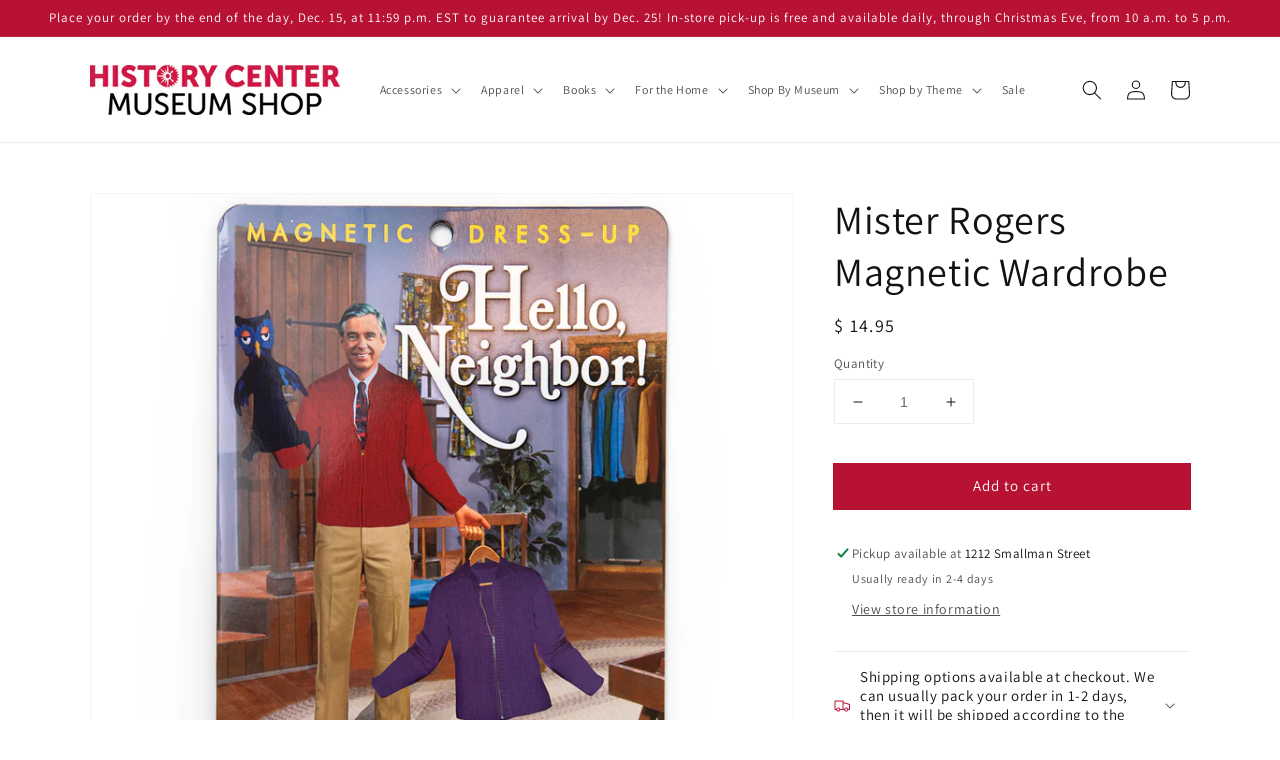

--- FILE ---
content_type: text/html; charset=utf-8
request_url: https://shop.heinzhistorycenter.org/products/mr-rogers-magnetic-waredrobe
body_size: 39505
content:
<!doctype html>
<html class="no-js" lang="en">
  <head>  
    
    
    <!-- Global site tag (gtag.js) - Google Analytics -->
<script async src="https://www.googletagmanager.com/gtag/js?id=G-K00E7T0NR8"></script>
<script>
  window.dataLayer = window.dataLayer || [];
  function gtag(){dataLayer.push(arguments);}
  gtag('js', new Date());

  gtag('config', 'G-K00E7T0NR8');
</script>
    
    <meta charset="utf-8">
    <meta http-equiv="X-UA-Compatible" content="IE=edge">
    <meta name="viewport" content="width=device-width,initial-scale=1">
    <meta name="theme-color" content="">
    <link rel="canonical" href="https://shop.heinzhistorycenter.org/products/mr-rogers-magnetic-waredrobe">
    <link rel="preconnect" href="https://cdn.shopify.com" crossorigin><link rel="icon" type="image/png" href="//shop.heinzhistorycenter.org/cdn/shop/files/HHCcog_200_32x32.jpg?v=1632409004"><link rel="preconnect" href="https://fonts.shopifycdn.com" crossorigin><title>
      Mister Rogers Magnetic Wardrobe
 &ndash; Shop at the Heinz History Center</title>

    
      <meta name="description" content="Mister Rogers&#39; mix-and-match magnetic wardrobe features a variety of outfits (and cardigans!), puppet friends, and the Neighborhood Trolley.  Package opens up to show the houses and streets of everyone&#39;s favorite neighborhood.">
    

    

<meta property="og:site_name" content="Shop at the Heinz History Center">
<meta property="og:url" content="https://shop.heinzhistorycenter.org/products/mr-rogers-magnetic-waredrobe">
<meta property="og:title" content="Mister Rogers Magnetic Wardrobe">
<meta property="og:type" content="product">
<meta property="og:description" content="Mister Rogers&#39; mix-and-match magnetic wardrobe features a variety of outfits (and cardigans!), puppet friends, and the Neighborhood Trolley.  Package opens up to show the houses and streets of everyone&#39;s favorite neighborhood."><meta property="og:image" content="http://shop.heinzhistorycenter.org/cdn/shop/products/heinz-43.jpg?v=1636392877">
  <meta property="og:image:secure_url" content="https://shop.heinzhistorycenter.org/cdn/shop/products/heinz-43.jpg?v=1636392877">
  <meta property="og:image:width" content="3732">
  <meta property="og:image:height" content="3732"><meta property="og:price:amount" content="14.95">
  <meta property="og:price:currency" content="USD"><meta name="twitter:site" content="@historycenter"><meta name="twitter:card" content="summary_large_image">
<meta name="twitter:title" content="Mister Rogers Magnetic Wardrobe">
<meta name="twitter:description" content="Mister Rogers&#39; mix-and-match magnetic wardrobe features a variety of outfits (and cardigans!), puppet friends, and the Neighborhood Trolley.  Package opens up to show the houses and streets of everyone&#39;s favorite neighborhood.">


    <script src="//shop.heinzhistorycenter.org/cdn/shop/t/32/assets/global.js?v=1483671857078709201733243990" defer="defer"></script>
    <script>window.performance && window.performance.mark && window.performance.mark('shopify.content_for_header.start');</script><meta name="facebook-domain-verification" content="kgg5qhya1ys5xjkm0zwvhqgfsd0j00">
<meta name="google-site-verification" content="YX4A0nkHPJMR4NO4FQUTDheyuqdaFA5Y9sfXMKKzUqw">
<meta id="shopify-digital-wallet" name="shopify-digital-wallet" content="/6148225/digital_wallets/dialog">
<meta name="shopify-checkout-api-token" content="8f48353aaf5476d20d6abd05d793d796">
<meta id="in-context-paypal-metadata" data-shop-id="6148225" data-venmo-supported="false" data-environment="production" data-locale="en_US" data-paypal-v4="true" data-currency="USD">
<link rel="alternate" type="application/json+oembed" href="https://shop.heinzhistorycenter.org/products/mr-rogers-magnetic-waredrobe.oembed">
<script async="async" src="/checkouts/internal/preloads.js?locale=en-US"></script>
<link rel="preconnect" href="https://shop.app" crossorigin="anonymous">
<script async="async" src="https://shop.app/checkouts/internal/preloads.js?locale=en-US&shop_id=6148225" crossorigin="anonymous"></script>
<script id="apple-pay-shop-capabilities" type="application/json">{"shopId":6148225,"countryCode":"US","currencyCode":"USD","merchantCapabilities":["supports3DS"],"merchantId":"gid:\/\/shopify\/Shop\/6148225","merchantName":"Shop at the Heinz History Center","requiredBillingContactFields":["postalAddress","email"],"requiredShippingContactFields":["postalAddress","email"],"shippingType":"shipping","supportedNetworks":["visa","masterCard","amex","discover","elo","jcb"],"total":{"type":"pending","label":"Shop at the Heinz History Center","amount":"1.00"},"shopifyPaymentsEnabled":true,"supportsSubscriptions":true}</script>
<script id="shopify-features" type="application/json">{"accessToken":"8f48353aaf5476d20d6abd05d793d796","betas":["rich-media-storefront-analytics"],"domain":"shop.heinzhistorycenter.org","predictiveSearch":true,"shopId":6148225,"locale":"en"}</script>
<script>var Shopify = Shopify || {};
Shopify.shop = "heinz-history-center.myshopify.com";
Shopify.locale = "en";
Shopify.currency = {"active":"USD","rate":"1.0"};
Shopify.country = "US";
Shopify.theme = {"name":"Dawn","id":145738301666,"schema_name":"Dawn","schema_version":"2.1.0","theme_store_id":887,"role":"main"};
Shopify.theme.handle = "null";
Shopify.theme.style = {"id":null,"handle":null};
Shopify.cdnHost = "shop.heinzhistorycenter.org/cdn";
Shopify.routes = Shopify.routes || {};
Shopify.routes.root = "/";</script>
<script type="module">!function(o){(o.Shopify=o.Shopify||{}).modules=!0}(window);</script>
<script>!function(o){function n(){var o=[];function n(){o.push(Array.prototype.slice.apply(arguments))}return n.q=o,n}var t=o.Shopify=o.Shopify||{};t.loadFeatures=n(),t.autoloadFeatures=n()}(window);</script>
<script>
  window.ShopifyPay = window.ShopifyPay || {};
  window.ShopifyPay.apiHost = "shop.app\/pay";
  window.ShopifyPay.redirectState = null;
</script>
<script id="shop-js-analytics" type="application/json">{"pageType":"product"}</script>
<script defer="defer" async type="module" src="//shop.heinzhistorycenter.org/cdn/shopifycloud/shop-js/modules/v2/client.init-shop-cart-sync_dlpDe4U9.en.esm.js"></script>
<script defer="defer" async type="module" src="//shop.heinzhistorycenter.org/cdn/shopifycloud/shop-js/modules/v2/chunk.common_FunKbpTJ.esm.js"></script>
<script type="module">
  await import("//shop.heinzhistorycenter.org/cdn/shopifycloud/shop-js/modules/v2/client.init-shop-cart-sync_dlpDe4U9.en.esm.js");
await import("//shop.heinzhistorycenter.org/cdn/shopifycloud/shop-js/modules/v2/chunk.common_FunKbpTJ.esm.js");

  window.Shopify.SignInWithShop?.initShopCartSync?.({"fedCMEnabled":true,"windoidEnabled":true});

</script>
<script>
  window.Shopify = window.Shopify || {};
  if (!window.Shopify.featureAssets) window.Shopify.featureAssets = {};
  window.Shopify.featureAssets['shop-js'] = {"shop-cart-sync":["modules/v2/client.shop-cart-sync_DIWHqfTk.en.esm.js","modules/v2/chunk.common_FunKbpTJ.esm.js"],"init-fed-cm":["modules/v2/client.init-fed-cm_CmNkGb1A.en.esm.js","modules/v2/chunk.common_FunKbpTJ.esm.js"],"shop-button":["modules/v2/client.shop-button_Dpfxl9vG.en.esm.js","modules/v2/chunk.common_FunKbpTJ.esm.js"],"init-shop-cart-sync":["modules/v2/client.init-shop-cart-sync_dlpDe4U9.en.esm.js","modules/v2/chunk.common_FunKbpTJ.esm.js"],"init-shop-email-lookup-coordinator":["modules/v2/client.init-shop-email-lookup-coordinator_DUdFDmvK.en.esm.js","modules/v2/chunk.common_FunKbpTJ.esm.js"],"init-windoid":["modules/v2/client.init-windoid_V_O5I0mt.en.esm.js","modules/v2/chunk.common_FunKbpTJ.esm.js"],"pay-button":["modules/v2/client.pay-button_x_P2fRzB.en.esm.js","modules/v2/chunk.common_FunKbpTJ.esm.js"],"shop-toast-manager":["modules/v2/client.shop-toast-manager_p8J9W8kY.en.esm.js","modules/v2/chunk.common_FunKbpTJ.esm.js"],"shop-cash-offers":["modules/v2/client.shop-cash-offers_CtPYbIPM.en.esm.js","modules/v2/chunk.common_FunKbpTJ.esm.js","modules/v2/chunk.modal_n1zSoh3t.esm.js"],"shop-login-button":["modules/v2/client.shop-login-button_C3-NmE42.en.esm.js","modules/v2/chunk.common_FunKbpTJ.esm.js","modules/v2/chunk.modal_n1zSoh3t.esm.js"],"avatar":["modules/v2/client.avatar_BTnouDA3.en.esm.js"],"init-shop-for-new-customer-accounts":["modules/v2/client.init-shop-for-new-customer-accounts_aeWumpsw.en.esm.js","modules/v2/client.shop-login-button_C3-NmE42.en.esm.js","modules/v2/chunk.common_FunKbpTJ.esm.js","modules/v2/chunk.modal_n1zSoh3t.esm.js"],"init-customer-accounts-sign-up":["modules/v2/client.init-customer-accounts-sign-up_CRLhpYdY.en.esm.js","modules/v2/client.shop-login-button_C3-NmE42.en.esm.js","modules/v2/chunk.common_FunKbpTJ.esm.js","modules/v2/chunk.modal_n1zSoh3t.esm.js"],"init-customer-accounts":["modules/v2/client.init-customer-accounts_BkuyBVsz.en.esm.js","modules/v2/client.shop-login-button_C3-NmE42.en.esm.js","modules/v2/chunk.common_FunKbpTJ.esm.js","modules/v2/chunk.modal_n1zSoh3t.esm.js"],"shop-follow-button":["modules/v2/client.shop-follow-button_DDNA7Aw9.en.esm.js","modules/v2/chunk.common_FunKbpTJ.esm.js","modules/v2/chunk.modal_n1zSoh3t.esm.js"],"checkout-modal":["modules/v2/client.checkout-modal_EOl6FxyC.en.esm.js","modules/v2/chunk.common_FunKbpTJ.esm.js","modules/v2/chunk.modal_n1zSoh3t.esm.js"],"lead-capture":["modules/v2/client.lead-capture_LZVhB0lN.en.esm.js","modules/v2/chunk.common_FunKbpTJ.esm.js","modules/v2/chunk.modal_n1zSoh3t.esm.js"],"shop-login":["modules/v2/client.shop-login_D4d_T_FR.en.esm.js","modules/v2/chunk.common_FunKbpTJ.esm.js","modules/v2/chunk.modal_n1zSoh3t.esm.js"],"payment-terms":["modules/v2/client.payment-terms_g-geHK5T.en.esm.js","modules/v2/chunk.common_FunKbpTJ.esm.js","modules/v2/chunk.modal_n1zSoh3t.esm.js"]};
</script>
<script>(function() {
  var isLoaded = false;
  function asyncLoad() {
    if (isLoaded) return;
    isLoaded = true;
    var urls = ["https:\/\/cdn.one.store\/javascript\/dist\/1.0\/jcr-widget.js?account_id=shopify:heinz-history-center.myshopify.com\u0026shop=heinz-history-center.myshopify.com","https:\/\/d1an1e2qw504lz.cloudfront.net\/shop\/js\/cart-shipping-calculator-pro.min.js?shop=heinz-history-center.myshopify.com"];
    for (var i = 0; i < urls.length; i++) {
      var s = document.createElement('script');
      s.type = 'text/javascript';
      s.async = true;
      s.src = urls[i];
      var x = document.getElementsByTagName('script')[0];
      x.parentNode.insertBefore(s, x);
    }
  };
  if(window.attachEvent) {
    window.attachEvent('onload', asyncLoad);
  } else {
    window.addEventListener('load', asyncLoad, false);
  }
})();</script>
<script id="__st">var __st={"a":6148225,"offset":-18000,"reqid":"31b9a019-6243-4cf7-93a6-a6f45019164e-1765689889","pageurl":"shop.heinzhistorycenter.org\/products\/mr-rogers-magnetic-waredrobe","u":"7607a94d9c52","p":"product","rtyp":"product","rid":675481027};</script>
<script>window.ShopifyPaypalV4VisibilityTracking = true;</script>
<script id="captcha-bootstrap">!function(){'use strict';const t='contact',e='account',n='new_comment',o=[[t,t],['blogs',n],['comments',n],[t,'customer']],c=[[e,'customer_login'],[e,'guest_login'],[e,'recover_customer_password'],[e,'create_customer']],r=t=>t.map((([t,e])=>`form[action*='/${t}']:not([data-nocaptcha='true']) input[name='form_type'][value='${e}']`)).join(','),a=t=>()=>t?[...document.querySelectorAll(t)].map((t=>t.form)):[];function s(){const t=[...o],e=r(t);return a(e)}const i='password',u='form_key',d=['recaptcha-v3-token','g-recaptcha-response','h-captcha-response',i],f=()=>{try{return window.sessionStorage}catch{return}},m='__shopify_v',_=t=>t.elements[u];function p(t,e,n=!1){try{const o=window.sessionStorage,c=JSON.parse(o.getItem(e)),{data:r}=function(t){const{data:e,action:n}=t;return t[m]||n?{data:e,action:n}:{data:t,action:n}}(c);for(const[e,n]of Object.entries(r))t.elements[e]&&(t.elements[e].value=n);n&&o.removeItem(e)}catch(o){console.error('form repopulation failed',{error:o})}}const l='form_type',E='cptcha';function T(t){t.dataset[E]=!0}const w=window,h=w.document,L='Shopify',v='ce_forms',y='captcha';let A=!1;((t,e)=>{const n=(g='f06e6c50-85a8-45c8-87d0-21a2b65856fe',I='https://cdn.shopify.com/shopifycloud/storefront-forms-hcaptcha/ce_storefront_forms_captcha_hcaptcha.v1.5.2.iife.js',D={infoText:'Protected by hCaptcha',privacyText:'Privacy',termsText:'Terms'},(t,e,n)=>{const o=w[L][v],c=o.bindForm;if(c)return c(t,g,e,D).then(n);var r;o.q.push([[t,g,e,D],n]),r=I,A||(h.body.append(Object.assign(h.createElement('script'),{id:'captcha-provider',async:!0,src:r})),A=!0)});var g,I,D;w[L]=w[L]||{},w[L][v]=w[L][v]||{},w[L][v].q=[],w[L][y]=w[L][y]||{},w[L][y].protect=function(t,e){n(t,void 0,e),T(t)},Object.freeze(w[L][y]),function(t,e,n,w,h,L){const[v,y,A,g]=function(t,e,n){const i=e?o:[],u=t?c:[],d=[...i,...u],f=r(d),m=r(i),_=r(d.filter((([t,e])=>n.includes(e))));return[a(f),a(m),a(_),s()]}(w,h,L),I=t=>{const e=t.target;return e instanceof HTMLFormElement?e:e&&e.form},D=t=>v().includes(t);t.addEventListener('submit',(t=>{const e=I(t);if(!e)return;const n=D(e)&&!e.dataset.hcaptchaBound&&!e.dataset.recaptchaBound,o=_(e),c=g().includes(e)&&(!o||!o.value);(n||c)&&t.preventDefault(),c&&!n&&(function(t){try{if(!f())return;!function(t){const e=f();if(!e)return;const n=_(t);if(!n)return;const o=n.value;o&&e.removeItem(o)}(t);const e=Array.from(Array(32),(()=>Math.random().toString(36)[2])).join('');!function(t,e){_(t)||t.append(Object.assign(document.createElement('input'),{type:'hidden',name:u})),t.elements[u].value=e}(t,e),function(t,e){const n=f();if(!n)return;const o=[...t.querySelectorAll(`input[type='${i}']`)].map((({name:t})=>t)),c=[...d,...o],r={};for(const[a,s]of new FormData(t).entries())c.includes(a)||(r[a]=s);n.setItem(e,JSON.stringify({[m]:1,action:t.action,data:r}))}(t,e)}catch(e){console.error('failed to persist form',e)}}(e),e.submit())}));const S=(t,e)=>{t&&!t.dataset[E]&&(n(t,e.some((e=>e===t))),T(t))};for(const o of['focusin','change'])t.addEventListener(o,(t=>{const e=I(t);D(e)&&S(e,y())}));const B=e.get('form_key'),M=e.get(l),P=B&&M;t.addEventListener('DOMContentLoaded',(()=>{const t=y();if(P)for(const e of t)e.elements[l].value===M&&p(e,B);[...new Set([...A(),...v().filter((t=>'true'===t.dataset.shopifyCaptcha))])].forEach((e=>S(e,t)))}))}(h,new URLSearchParams(w.location.search),n,t,e,['guest_login'])})(!0,!0)}();</script>
<script integrity="sha256-52AcMU7V7pcBOXWImdc/TAGTFKeNjmkeM1Pvks/DTgc=" data-source-attribution="shopify.loadfeatures" defer="defer" src="//shop.heinzhistorycenter.org/cdn/shopifycloud/storefront/assets/storefront/load_feature-81c60534.js" crossorigin="anonymous"></script>
<script crossorigin="anonymous" defer="defer" src="//shop.heinzhistorycenter.org/cdn/shopifycloud/storefront/assets/shopify_pay/storefront-65b4c6d7.js?v=20250812"></script>
<script data-source-attribution="shopify.dynamic_checkout.dynamic.init">var Shopify=Shopify||{};Shopify.PaymentButton=Shopify.PaymentButton||{isStorefrontPortableWallets:!0,init:function(){window.Shopify.PaymentButton.init=function(){};var t=document.createElement("script");t.src="https://shop.heinzhistorycenter.org/cdn/shopifycloud/portable-wallets/latest/portable-wallets.en.js",t.type="module",document.head.appendChild(t)}};
</script>
<script data-source-attribution="shopify.dynamic_checkout.buyer_consent">
  function portableWalletsHideBuyerConsent(e){var t=document.getElementById("shopify-buyer-consent"),n=document.getElementById("shopify-subscription-policy-button");t&&n&&(t.classList.add("hidden"),t.setAttribute("aria-hidden","true"),n.removeEventListener("click",e))}function portableWalletsShowBuyerConsent(e){var t=document.getElementById("shopify-buyer-consent"),n=document.getElementById("shopify-subscription-policy-button");t&&n&&(t.classList.remove("hidden"),t.removeAttribute("aria-hidden"),n.addEventListener("click",e))}window.Shopify?.PaymentButton&&(window.Shopify.PaymentButton.hideBuyerConsent=portableWalletsHideBuyerConsent,window.Shopify.PaymentButton.showBuyerConsent=portableWalletsShowBuyerConsent);
</script>
<script data-source-attribution="shopify.dynamic_checkout.cart.bootstrap">document.addEventListener("DOMContentLoaded",(function(){function t(){return document.querySelector("shopify-accelerated-checkout-cart, shopify-accelerated-checkout")}if(t())Shopify.PaymentButton.init();else{new MutationObserver((function(e,n){t()&&(Shopify.PaymentButton.init(),n.disconnect())})).observe(document.body,{childList:!0,subtree:!0})}}));
</script>
<link id="shopify-accelerated-checkout-styles" rel="stylesheet" media="screen" href="https://shop.heinzhistorycenter.org/cdn/shopifycloud/portable-wallets/latest/accelerated-checkout-backwards-compat.css" crossorigin="anonymous">
<style id="shopify-accelerated-checkout-cart">
        #shopify-buyer-consent {
  margin-top: 1em;
  display: inline-block;
  width: 100%;
}

#shopify-buyer-consent.hidden {
  display: none;
}

#shopify-subscription-policy-button {
  background: none;
  border: none;
  padding: 0;
  text-decoration: underline;
  font-size: inherit;
  cursor: pointer;
}

#shopify-subscription-policy-button::before {
  box-shadow: none;
}

      </style>
<script id="sections-script" data-sections="main-product,header,footer" defer="defer" src="//shop.heinzhistorycenter.org/cdn/shop/t/32/compiled_assets/scripts.js?2144"></script>
<script>window.performance && window.performance.mark && window.performance.mark('shopify.content_for_header.end');</script>


    <style data-shopify>
      @font-face {
  font-family: Assistant;
  font-weight: 400;
  font-style: normal;
  font-display: swap;
  src: url("//shop.heinzhistorycenter.org/cdn/fonts/assistant/assistant_n4.9120912a469cad1cc292572851508ca49d12e768.woff2") format("woff2"),
       url("//shop.heinzhistorycenter.org/cdn/fonts/assistant/assistant_n4.6e9875ce64e0fefcd3f4446b7ec9036b3ddd2985.woff") format("woff");
}

      @font-face {
  font-family: Assistant;
  font-weight: 700;
  font-style: normal;
  font-display: swap;
  src: url("//shop.heinzhistorycenter.org/cdn/fonts/assistant/assistant_n7.bf44452348ec8b8efa3aa3068825305886b1c83c.woff2") format("woff2"),
       url("//shop.heinzhistorycenter.org/cdn/fonts/assistant/assistant_n7.0c887fee83f6b3bda822f1150b912c72da0f7b64.woff") format("woff");
}

      
      
      @font-face {
  font-family: Assistant;
  font-weight: 400;
  font-style: normal;
  font-display: swap;
  src: url("//shop.heinzhistorycenter.org/cdn/fonts/assistant/assistant_n4.9120912a469cad1cc292572851508ca49d12e768.woff2") format("woff2"),
       url("//shop.heinzhistorycenter.org/cdn/fonts/assistant/assistant_n4.6e9875ce64e0fefcd3f4446b7ec9036b3ddd2985.woff") format("woff");
}


      :root {
        --font-body-family: Assistant, sans-serif;
        --font-body-style: normal;
        --font-body-weight: 400;

        --font-heading-family: Assistant, sans-serif;
        --font-heading-style: normal;
        --font-heading-weight: 400;

        --color-base-text: 18, 18, 18;
        --color-base-background-1: 255, 255, 255;
        --color-base-background-2: 183, 18, 52;
        --color-base-solid-button-labels: 255, 253, 253;
        --color-base-outline-button-labels: 18, 18, 18;
        --color-base-accent-1: 183, 18, 52;
        --color-base-accent-2: 210, 210, 210;
        --payment-terms-background-color: #ffffff;

        --gradient-base-background-1: #ffffff;
        --gradient-base-background-2: #b71234;
        --gradient-base-accent-1: #b71234;
        --gradient-base-accent-2: #d2d2d2;

        --page-width: 120rem;
      }

      *,
      *::before,
      *::after {
        box-sizing: inherit;
      }

      html {
        box-sizing: border-box;
        font-size: 62.5%;
        height: 100%;
      }

      body {
        display: grid;
        grid-template-rows: auto auto 1fr auto;
        grid-template-columns: 100%;
        min-height: 100%;
        margin: 0;
        font-size: 1.5rem;
        letter-spacing: 0.06rem;
        line-height: 1.8;
        font-family: var(--font-body-family);
        font-style: var(--font-body-style);
        font-weight: var(--font-body-weight);
      }

      @media screen and (min-width: 750px) {
        body {
          font-size: 1.6rem;
        }
      }
    </style>

    <link href="//shop.heinzhistorycenter.org/cdn/shop/t/32/assets/base.css?v=107506834009616076131733243990" rel="stylesheet" type="text/css" media="all" />
<link rel="preload" as="font" href="//shop.heinzhistorycenter.org/cdn/fonts/assistant/assistant_n4.9120912a469cad1cc292572851508ca49d12e768.woff2" type="font/woff2" crossorigin><link rel="preload" as="font" href="//shop.heinzhistorycenter.org/cdn/fonts/assistant/assistant_n4.9120912a469cad1cc292572851508ca49d12e768.woff2" type="font/woff2" crossorigin><link rel="stylesheet" href="//shop.heinzhistorycenter.org/cdn/shop/t/32/assets/component-predictive-search.css?v=171342419786403665911733243990" media="print" onload="this.media='all'"><script>document.documentElement.className = document.documentElement.className.replace('no-js', 'js');</script>
  <link rel="dns-prefetch" href="https://cdn.secomapp.com/">
<link rel="dns-prefetch" href="https://ajax.googleapis.com/">
<link rel="dns-prefetch" href="https://cdnjs.cloudflare.com/">
<link rel="preload" as="stylesheet" href="//shop.heinzhistorycenter.org/cdn/shop/t/32/assets/sca-pp.css?v=178374312540912810101733243990">

<link rel="stylesheet" href="//shop.heinzhistorycenter.org/cdn/shop/t/32/assets/sca-pp.css?v=178374312540912810101733243990">
 <script>
  
  SCAPPShop = {};
    
  </script> 
<!-- BEGIN app block: shopify://apps/sami-b2b-lock/blocks/app-embed/8d86a3b4-97b3-44ab-adc1-ec01c5a89da9 -->
 


  <script>

    window.Samita = window.Samita || {}
    Samita.SamitaLocksAccessParams = Samita.SamitaLocksAccessParams || {}
    Samita.SamitaLocksAccessParams.settings =  {"general":{"price_atc":"plain_text","effect_button":"ripple","lock_image_url":"https://cdn.shopify.com/shopifycloud/web/assets/v1/vite/client/en/assets/ineligible404Illustration-DJzlZ34NTBCz.svg","limit_collections":false,"placeholder_message":true,"placeholder_templateLock":true},"template":{"text_color":"#000","btn_bg_color":"#7396a2","bg_placeholder":"#f3f3f3","btn_text_color":"#ffffff","bg_notification":"#fff","input_box_shadow":"#ccc","plain_text_color":"#230d0d","color_placeholder":"#000","button_priceAtc_bg":"#5487a0","input_passcode_color":"#000","button_priceAtc_color":"#fff","input_passcode_background":"#ffffff"}};
    Samita.SamitaLocksAccessParams.locks =  [{"access":1,"id":43181,"resources_conditional":{"ip":{"type":"whitelist","message":"This content is not available in your country","countries":[]},"type":["passcode"],"customer":{"logic":[[{"type":"tagged_with","value":null}]],"source":"rules","listManual":[]},"passcode":{"code":null,"message":"Please use the passcode provided to access the products.","listCode":[]},"redirect":{"type":"login","modal":{"title":"Restricted Page","button":"Go to login","buttonUrl":"/account/login","description":"You need to log in to access this page"}},"secretLink":{"code":["grouptourhhc"],"links":[],"message":"Sorry this product is currently not available to purchase online.","resources":"products"},"checkoutLock":{"error":{"default":{"message":"Sorry, this item can’t be purchased","allProduct":"All products in this store cannot be checked out","customerIsLogin":"Checkout is available for guests only","productTagEqual":"Product {{ title }} has a tag that prevents checkout","customerTagEqual":"Your account has a tag that prevents checkout","customerEmailEqual":"Your email is not eligible for checkout","customerIsNotLogin":"You need to log in before proceeding with checkout","customerPhoneEqual":"Your phone is not eligible for checkout","productTagNotEqual":"Products must have a specific tag to proceed with checkout","selectProductEqual":"Product {{ title }} cannot be checked out","customerTagNotEqual":"Your account needs a specific tag to proceed with checkout","customerEmailContains":"Your email contains characters that prevent checkout","customerEmailNotEqual":"Your email is not eligible for checkout","customerPhoneNotEqual":"Your phone is not eligible for checkout","selectProductNotEqual":"Only certain products are eligible for checkout"}},"operator":"and","conditions":[{"value":null,"where":"EQUALS","select":"ALL","values":[]}]}},"advanced":{"language":{"active":false,"languages":[]},"dateRange":{"active":false,"endDate":"2025-11-26T14:00:21.348Z","startDate":"2025-11-25T14:00:21.348Z"},"formRequestAccess":{"form":"default","title":"Request access","action":"request access!","active":false,"message":"You do not have access right?","shortcode":null}},"resources_lock":{"url":[null],"page":[],"type":"collections","blogs":{"active":"blogs","selectedBlogs":[],"selectedArticles":[]},"exclude":{"url":[],"active":false},"setting":["all"],"hideList":true,"products":{"8827857174754":"products","8827885879522":"products","8891365851362":"products"},"variants":[],"PreviewLink":"heinz-history-center.myshopify.com/collections/group-tour","collections":{"473526862050":"collections"},"grandAccess":{"time":"360","interval":"day"},"limitProduct":"manual","allowHomePage":true,"excludeProduct":{"list":[],"active":false}},"status":1}];
    Samita.SamitaLocksAccessParams.themeStoreId = Shopify.theme.theme_store_id;
    Samita.SamitaLocksAccessParams.ShopUrl = Shopify.shop;
    Samita.SamitaLocksAccessParams.features =  {"conditions_specific_products":10,"isCreateAbleLock":false,"number_lock_to_add":1,"login_to_view_products":true,"login_to_view_pages":true,"login_to_view_urls":true,"login_to_view_blogs":true,"login_to_view_collections":true,"login_to_view_whole_websites":true,"password_protect_pages_with_locks":true,"add_multiple_passcode":true,"secret_link_view_page":true,"exclude_specific_URLs":true,"login_view_price":true,"hide_product_and_collection":true,"hide_add_to_cart_price_and_btn":true,"redirect_to_any_page_url":true,"hide_price_on_gg_search":true,"select_blog_article_to_lock":true,"select_customer_for_lock":true,"exclude_product":true,"request_access":true,"integrateApp":true,"date_range":true,"country_restriction":true,"available_languages":true,"lock_variants":true,"checkout_lock":true};
    Samita.SamitaLocksAccessParams.themeInfo  = [{"id":10045843,"name":"launchpad","role":"unpublished","theme_store_id":null,"selected":false},{"id":126766022823,"name":"Copy of Minimal","role":"unpublished","theme_store_id":null,"selected":false,"theme_name":"Minimal Theme"},{"id":10602175,"name":"heinz-history-center-2-myshopify-com-hhc-shop-j","role":"unpublished","theme_store_id":null,"selected":false},{"id":130651062498,"name":"Copy of Dawn","role":"unpublished","theme_store_id":887,"selected":false,"theme_name":"Dawn","theme_version":"2.1.0"},{"id":131585966306,"name":"Dawn Copy","role":"unpublished","theme_store_id":887,"selected":false,"theme_name":"Dawn","theme_version":"2.1.0"},{"id":131810492642,"name":"Dawn Backup 3/28/22","role":"unpublished","theme_store_id":887,"selected":false,"theme_name":"Dawn","theme_version":"2.1.0"},{"id":137242509538,"name":"Dawn- Easy Donation","role":"unpublished","theme_store_id":887,"selected":false,"theme_name":"Dawn","theme_version":"2.1.0"},{"id":21888963,"name":"Minimal 2","role":"unpublished","theme_store_id":380,"selected":false,"theme_name":"Minimal Theme"},{"id":137971302626,"name":"Sandbox","role":"unpublished","theme_store_id":887,"selected":false,"theme_name":"Dawn","theme_version":"2.1.0"},{"id":145738301666,"name":"Dawn","role":"main","theme_store_id":887,"selected":true,"theme_name":"Dawn","theme_version":"2.1.0"},{"id":21890883,"name":"New Standard","role":"unpublished","theme_store_id":429,"selected":false,"theme_name":"New Standard Theme"},{"id":55376963,"name":"Classic","role":"unpublished","theme_store_id":721,"selected":false,"theme_name":"Classic Theme"},{"id":126531666087,"name":"Minimal","role":"unpublished","theme_store_id":null,"selected":false,"theme_name":"Minimal Theme"}];
    Samita.SamitaLocksAccessParams.appUrl = "https:\/\/lock.samita.io";
    Samita.SamitaLocksAccessParams.selector = {"theme_store_id":887,"theme_name":"Dawn","product":{"price":"div[id*='price-template']","btnAtc":".product-form__buttons button.product-form__submit","mainContent":"main#MainContent"},"collection":{"productSelector":"ul.grid.product-grid li.grid__item, div#gf-products > div","collectionSelect":"li.collection-list__item.grid__item","price":".card-information .price, .spf-product-card__price-wrapper","btnAtc":"form.spf-product__form"},"searchPage":{"productSelector":"ul.grid.product-grid li.grid__item","price":".card-information .price","btnAtc":""},"otherPage":{"productSelector":"ul.grid.product-grid li.grid__item","price":".card-information .price","collectionSelect":"li.collection-list__item"},"index":{"productSelector":"ul.grid.product-grid li.grid__item","collectionSelect":".collection-list .collection-list__item","price":".card-information .price","btnAtc":""}};
    Samita.SamitaLocksAccessParams.translation = {"default":{"general":{"Back":"Back","Submit":"Submit","Enter_passcode":"Enter passcode","Passcode_empty":"Passcode cant be empty !!","secret_lock_atc":"You cannot see the add to cart of this product !!","title_linkScret":"The link is locked !!","customer_lock_atc":"Button add to cart has been lock !!","secret_lock_price":"You cannot see the price of this product !!","Login_to_see_price":"Login to see price","Passcode_incorrect":"Passcode is incorrect !!","customer_lock_price":"Price had been locked !!","Login_to_Add_to_cart":"Login to Add to cart","notification_linkScret":"resource accessible only with secret link","This_resource_has_been_locked":"This resource has been locked","please_enter_passcode_to_unlock":"Please enter your passcode to unlock this resource"}}};
    Samita.SamitaLocksAccessParams.locale = "en";
    Samita.SamitaLocksAccessParams.current_locale = "en";
    Samita.SamitaLocksAccessParams.ListHandle = [];
    Samita.SamitaLocksAccessParams.ProductsLoad = [];
    Samita.SamitaLocksAccessParams.proxy_url = "/apps/samita-lock"
    Samita.SamitaLocksAccessParams.tokenStorefrontSamiLock = "5d1cc205d0468fb3eea2c2c41b9a5993";

    if(window?.Shopify?.designMode){
        window.Samita.SamitaLocksAccessParams.locks = [];
    }

    
      document.querySelector('html').classList.add('smt-loadding');
    

    
    

    

    


    Samita.SamitaLocksAccessParams.product ={"id":675481027,"title":"Mister Rogers Magnetic Wardrobe","handle":"mr-rogers-magnetic-waredrobe","description":"\u003cp\u003eMister Rogers' mix-and-match magnetic wardrobe features a variety of outfits (and cardigans!), puppet friends, and the Neighborhood Trolley.\u003cspan\u003e \u003c\/span\u003e\u003c\/p\u003e\n\u003cp\u003e\u003cbr\u003e Package opens up to show the houses and streets of everyone's favorite neighborhood.\u003c\/p\u003e","published_at":"2017-07-17T15:41:58-04:00","created_at":"2015-05-28T10:43:12-04:00","vendor":"Unemployed Philosophers Guild","type":"Refrigerator Magnets","tags":["Heinz History Center","Refrigerator Magnets"],"price":1495,"price_min":1495,"price_max":1495,"available":true,"price_varies":false,"compare_at_price":null,"compare_at_price_min":0,"compare_at_price_max":0,"compare_at_price_varies":false,"variants":[{"id":1891174659,"title":"Default Title","option1":"Default Title","option2":null,"option3":null,"sku":"15204","requires_shipping":true,"taxable":true,"featured_image":null,"available":true,"name":"Mister Rogers Magnetic Wardrobe","public_title":null,"options":["Default Title"],"price":1495,"weight":335,"compare_at_price":null,"inventory_quantity":16,"inventory_management":"shopify","inventory_policy":"deny","barcode":"015204","requires_selling_plan":false,"selling_plan_allocations":[]}],"images":["\/\/shop.heinzhistorycenter.org\/cdn\/shop\/products\/heinz-43.jpg?v=1636392877"],"featured_image":"\/\/shop.heinzhistorycenter.org\/cdn\/shop\/products\/heinz-43.jpg?v=1636392877","options":["Title"],"media":[{"alt":null,"id":26869206057186,"position":1,"preview_image":{"aspect_ratio":1.0,"height":3732,"width":3732,"src":"\/\/shop.heinzhistorycenter.org\/cdn\/shop\/products\/heinz-43.jpg?v=1636392877"},"aspect_ratio":1.0,"height":3732,"media_type":"image","src":"\/\/shop.heinzhistorycenter.org\/cdn\/shop\/products\/heinz-43.jpg?v=1636392877","width":3732}],"requires_selling_plan":false,"selling_plan_groups":[],"content":"\u003cp\u003eMister Rogers' mix-and-match magnetic wardrobe features a variety of outfits (and cardigans!), puppet friends, and the Neighborhood Trolley.\u003cspan\u003e \u003c\/span\u003e\u003c\/p\u003e\n\u003cp\u003e\u003cbr\u003e Package opens up to show the houses and streets of everyone's favorite neighborhood.\u003c\/p\u003e"};
    Samita.SamitaLocksAccessParams.product.collections = [418822324450,13436616728,179917881481]
    

    
    
    
    Samita.SamitaLocksAccessParams.pageType = "product"
  </script>

  <style>
    html .lock__notificationTemplateWrapper{
      background: #fff !important;
    }

    html button#passcodebtn{
      background: #7396a2 !important;
      color: #ffffff !important;
    }

    html input#passcode{
      background: #ffffff !important;
      color: #000 !important;
      box-shadow:'0 0 10px 0'#ccc !important;
    }

    html input#passcode::placeholder{
      color: #000 !important;
      box-shadow:'0 0 10px 0'#ccc !important;
    }

    html button#backbtn{
      background: #7396a2 !important;
      color: #ffffff !important;
    }

    html .lock__placeholder{
      background: #f3f3f3 !important;
      color: #000 !important;
    }

    html .smt-plain-text{
      color: #230d0d !important;
      cursor:pointer;
    }

    html .smt-button{
      background: #5487a0 !important;
      color: #fff !important;
      cursor:pointer;
      padding: 10px 20px;
      border-radius: 5px;
      text-decoration: none !important;
    }

    html.smt-loadding{
      opacity:0 !important;
      visibility:hidden !important;
    }

    
    
  </style>

  

<!-- END app block --><script src="https://cdn.shopify.com/extensions/019afcf9-66f2-7b15-bed2-7d8e1dfe5706/wholesale-lock-hide-price-102/assets/samitaLock.js" type="text/javascript" defer="defer"></script>
<script src="https://cdn.shopify.com/extensions/7d130b81-2445-42f2-b4a4-905651358e17/wod-preorder-now-28/assets/preorder-now-source.js" type="text/javascript" defer="defer"></script>
<link href="https://cdn.shopify.com/extensions/7d130b81-2445-42f2-b4a4-905651358e17/wod-preorder-now-28/assets/preorder-now-source.css" rel="stylesheet" type="text/css" media="all">
<link href="https://monorail-edge.shopifysvc.com" rel="dns-prefetch">
<script>(function(){if ("sendBeacon" in navigator && "performance" in window) {try {var session_token_from_headers = performance.getEntriesByType('navigation')[0].serverTiming.find(x => x.name == '_s').description;} catch {var session_token_from_headers = undefined;}var session_cookie_matches = document.cookie.match(/_shopify_s=([^;]*)/);var session_token_from_cookie = session_cookie_matches && session_cookie_matches.length === 2 ? session_cookie_matches[1] : "";var session_token = session_token_from_headers || session_token_from_cookie || "";function handle_abandonment_event(e) {var entries = performance.getEntries().filter(function(entry) {return /monorail-edge.shopifysvc.com/.test(entry.name);});if (!window.abandonment_tracked && entries.length === 0) {window.abandonment_tracked = true;var currentMs = Date.now();var navigation_start = performance.timing.navigationStart;var payload = {shop_id: 6148225,url: window.location.href,navigation_start,duration: currentMs - navigation_start,session_token,page_type: "product"};window.navigator.sendBeacon("https://monorail-edge.shopifysvc.com/v1/produce", JSON.stringify({schema_id: "online_store_buyer_site_abandonment/1.1",payload: payload,metadata: {event_created_at_ms: currentMs,event_sent_at_ms: currentMs}}));}}window.addEventListener('pagehide', handle_abandonment_event);}}());</script>
<script id="web-pixels-manager-setup">(function e(e,d,r,n,o){if(void 0===o&&(o={}),!Boolean(null===(a=null===(i=window.Shopify)||void 0===i?void 0:i.analytics)||void 0===a?void 0:a.replayQueue)){var i,a;window.Shopify=window.Shopify||{};var t=window.Shopify;t.analytics=t.analytics||{};var s=t.analytics;s.replayQueue=[],s.publish=function(e,d,r){return s.replayQueue.push([e,d,r]),!0};try{self.performance.mark("wpm:start")}catch(e){}var l=function(){var e={modern:/Edge?\/(1{2}[4-9]|1[2-9]\d|[2-9]\d{2}|\d{4,})\.\d+(\.\d+|)|Firefox\/(1{2}[4-9]|1[2-9]\d|[2-9]\d{2}|\d{4,})\.\d+(\.\d+|)|Chrom(ium|e)\/(9{2}|\d{3,})\.\d+(\.\d+|)|(Maci|X1{2}).+ Version\/(15\.\d+|(1[6-9]|[2-9]\d|\d{3,})\.\d+)([,.]\d+|)( \(\w+\)|)( Mobile\/\w+|) Safari\/|Chrome.+OPR\/(9{2}|\d{3,})\.\d+\.\d+|(CPU[ +]OS|iPhone[ +]OS|CPU[ +]iPhone|CPU IPhone OS|CPU iPad OS)[ +]+(15[._]\d+|(1[6-9]|[2-9]\d|\d{3,})[._]\d+)([._]\d+|)|Android:?[ /-](13[3-9]|1[4-9]\d|[2-9]\d{2}|\d{4,})(\.\d+|)(\.\d+|)|Android.+Firefox\/(13[5-9]|1[4-9]\d|[2-9]\d{2}|\d{4,})\.\d+(\.\d+|)|Android.+Chrom(ium|e)\/(13[3-9]|1[4-9]\d|[2-9]\d{2}|\d{4,})\.\d+(\.\d+|)|SamsungBrowser\/([2-9]\d|\d{3,})\.\d+/,legacy:/Edge?\/(1[6-9]|[2-9]\d|\d{3,})\.\d+(\.\d+|)|Firefox\/(5[4-9]|[6-9]\d|\d{3,})\.\d+(\.\d+|)|Chrom(ium|e)\/(5[1-9]|[6-9]\d|\d{3,})\.\d+(\.\d+|)([\d.]+$|.*Safari\/(?![\d.]+ Edge\/[\d.]+$))|(Maci|X1{2}).+ Version\/(10\.\d+|(1[1-9]|[2-9]\d|\d{3,})\.\d+)([,.]\d+|)( \(\w+\)|)( Mobile\/\w+|) Safari\/|Chrome.+OPR\/(3[89]|[4-9]\d|\d{3,})\.\d+\.\d+|(CPU[ +]OS|iPhone[ +]OS|CPU[ +]iPhone|CPU IPhone OS|CPU iPad OS)[ +]+(10[._]\d+|(1[1-9]|[2-9]\d|\d{3,})[._]\d+)([._]\d+|)|Android:?[ /-](13[3-9]|1[4-9]\d|[2-9]\d{2}|\d{4,})(\.\d+|)(\.\d+|)|Mobile Safari.+OPR\/([89]\d|\d{3,})\.\d+\.\d+|Android.+Firefox\/(13[5-9]|1[4-9]\d|[2-9]\d{2}|\d{4,})\.\d+(\.\d+|)|Android.+Chrom(ium|e)\/(13[3-9]|1[4-9]\d|[2-9]\d{2}|\d{4,})\.\d+(\.\d+|)|Android.+(UC? ?Browser|UCWEB|U3)[ /]?(15\.([5-9]|\d{2,})|(1[6-9]|[2-9]\d|\d{3,})\.\d+)\.\d+|SamsungBrowser\/(5\.\d+|([6-9]|\d{2,})\.\d+)|Android.+MQ{2}Browser\/(14(\.(9|\d{2,})|)|(1[5-9]|[2-9]\d|\d{3,})(\.\d+|))(\.\d+|)|K[Aa][Ii]OS\/(3\.\d+|([4-9]|\d{2,})\.\d+)(\.\d+|)/},d=e.modern,r=e.legacy,n=navigator.userAgent;return n.match(d)?"modern":n.match(r)?"legacy":"unknown"}(),u="modern"===l?"modern":"legacy",c=(null!=n?n:{modern:"",legacy:""})[u],f=function(e){return[e.baseUrl,"/wpm","/b",e.hashVersion,"modern"===e.buildTarget?"m":"l",".js"].join("")}({baseUrl:d,hashVersion:r,buildTarget:u}),m=function(e){var d=e.version,r=e.bundleTarget,n=e.surface,o=e.pageUrl,i=e.monorailEndpoint;return{emit:function(e){var a=e.status,t=e.errorMsg,s=(new Date).getTime(),l=JSON.stringify({metadata:{event_sent_at_ms:s},events:[{schema_id:"web_pixels_manager_load/3.1",payload:{version:d,bundle_target:r,page_url:o,status:a,surface:n,error_msg:t},metadata:{event_created_at_ms:s}}]});if(!i)return console&&console.warn&&console.warn("[Web Pixels Manager] No Monorail endpoint provided, skipping logging."),!1;try{return self.navigator.sendBeacon.bind(self.navigator)(i,l)}catch(e){}var u=new XMLHttpRequest;try{return u.open("POST",i,!0),u.setRequestHeader("Content-Type","text/plain"),u.send(l),!0}catch(e){return console&&console.warn&&console.warn("[Web Pixels Manager] Got an unhandled error while logging to Monorail."),!1}}}}({version:r,bundleTarget:l,surface:e.surface,pageUrl:self.location.href,monorailEndpoint:e.monorailEndpoint});try{o.browserTarget=l,function(e){var d=e.src,r=e.async,n=void 0===r||r,o=e.onload,i=e.onerror,a=e.sri,t=e.scriptDataAttributes,s=void 0===t?{}:t,l=document.createElement("script"),u=document.querySelector("head"),c=document.querySelector("body");if(l.async=n,l.src=d,a&&(l.integrity=a,l.crossOrigin="anonymous"),s)for(var f in s)if(Object.prototype.hasOwnProperty.call(s,f))try{l.dataset[f]=s[f]}catch(e){}if(o&&l.addEventListener("load",o),i&&l.addEventListener("error",i),u)u.appendChild(l);else{if(!c)throw new Error("Did not find a head or body element to append the script");c.appendChild(l)}}({src:f,async:!0,onload:function(){if(!function(){var e,d;return Boolean(null===(d=null===(e=window.Shopify)||void 0===e?void 0:e.analytics)||void 0===d?void 0:d.initialized)}()){var d=window.webPixelsManager.init(e)||void 0;if(d){var r=window.Shopify.analytics;r.replayQueue.forEach((function(e){var r=e[0],n=e[1],o=e[2];d.publishCustomEvent(r,n,o)})),r.replayQueue=[],r.publish=d.publishCustomEvent,r.visitor=d.visitor,r.initialized=!0}}},onerror:function(){return m.emit({status:"failed",errorMsg:"".concat(f," has failed to load")})},sri:function(e){var d=/^sha384-[A-Za-z0-9+/=]+$/;return"string"==typeof e&&d.test(e)}(c)?c:"",scriptDataAttributes:o}),m.emit({status:"loading"})}catch(e){m.emit({status:"failed",errorMsg:(null==e?void 0:e.message)||"Unknown error"})}}})({shopId: 6148225,storefrontBaseUrl: "https://shop.heinzhistorycenter.org",extensionsBaseUrl: "https://extensions.shopifycdn.com/cdn/shopifycloud/web-pixels-manager",monorailEndpoint: "https://monorail-edge.shopifysvc.com/unstable/produce_batch",surface: "storefront-renderer",enabledBetaFlags: ["2dca8a86"],webPixelsConfigList: [{"id":"477790434","configuration":"{\"config\":\"{\\\"pixel_id\\\":\\\"AW-11087668698\\\",\\\"target_country\\\":\\\"US\\\",\\\"gtag_events\\\":[{\\\"type\\\":\\\"begin_checkout\\\",\\\"action_label\\\":\\\"AW-11087668698\\\/Bs53CMOg-YoYENrLgacp\\\"},{\\\"type\\\":\\\"search\\\",\\\"action_label\\\":\\\"AW-11087668698\\\/v0tqCL2g-YoYENrLgacp\\\"},{\\\"type\\\":\\\"view_item\\\",\\\"action_label\\\":[\\\"AW-11087668698\\\/rJ1qCLqg-YoYENrLgacp\\\",\\\"MC-YFW6RJS5DQ\\\"]},{\\\"type\\\":\\\"purchase\\\",\\\"action_label\\\":[\\\"AW-11087668698\\\/cBlVCLyf-YoYENrLgacp\\\",\\\"MC-YFW6RJS5DQ\\\"]},{\\\"type\\\":\\\"page_view\\\",\\\"action_label\\\":[\\\"AW-11087668698\\\/VmzNCL-f-YoYENrLgacp\\\",\\\"MC-YFW6RJS5DQ\\\"]},{\\\"type\\\":\\\"add_payment_info\\\",\\\"action_label\\\":\\\"AW-11087668698\\\/JDTUCMag-YoYENrLgacp\\\"},{\\\"type\\\":\\\"add_to_cart\\\",\\\"action_label\\\":\\\"AW-11087668698\\\/VmJPCMCg-YoYENrLgacp\\\"}],\\\"enable_monitoring_mode\\\":false}\"}","eventPayloadVersion":"v1","runtimeContext":"OPEN","scriptVersion":"b2a88bafab3e21179ed38636efcd8a93","type":"APP","apiClientId":1780363,"privacyPurposes":[],"dataSharingAdjustments":{"protectedCustomerApprovalScopes":["read_customer_address","read_customer_email","read_customer_name","read_customer_personal_data","read_customer_phone"]}},{"id":"132251874","configuration":"{\"pixel_id\":\"1442601769341631\",\"pixel_type\":\"facebook_pixel\",\"metaapp_system_user_token\":\"-\"}","eventPayloadVersion":"v1","runtimeContext":"OPEN","scriptVersion":"ca16bc87fe92b6042fbaa3acc2fbdaa6","type":"APP","apiClientId":2329312,"privacyPurposes":["ANALYTICS","MARKETING","SALE_OF_DATA"],"dataSharingAdjustments":{"protectedCustomerApprovalScopes":["read_customer_address","read_customer_email","read_customer_name","read_customer_personal_data","read_customer_phone"]}},{"id":"62718178","configuration":"{\"tagID\":\"2613768804620\"}","eventPayloadVersion":"v1","runtimeContext":"STRICT","scriptVersion":"18031546ee651571ed29edbe71a3550b","type":"APP","apiClientId":3009811,"privacyPurposes":["ANALYTICS","MARKETING","SALE_OF_DATA"],"dataSharingAdjustments":{"protectedCustomerApprovalScopes":["read_customer_address","read_customer_email","read_customer_name","read_customer_personal_data","read_customer_phone"]}},{"id":"shopify-app-pixel","configuration":"{}","eventPayloadVersion":"v1","runtimeContext":"STRICT","scriptVersion":"0450","apiClientId":"shopify-pixel","type":"APP","privacyPurposes":["ANALYTICS","MARKETING"]},{"id":"shopify-custom-pixel","eventPayloadVersion":"v1","runtimeContext":"LAX","scriptVersion":"0450","apiClientId":"shopify-pixel","type":"CUSTOM","privacyPurposes":["ANALYTICS","MARKETING"]}],isMerchantRequest: false,initData: {"shop":{"name":"Shop at the Heinz History Center","paymentSettings":{"currencyCode":"USD"},"myshopifyDomain":"heinz-history-center.myshopify.com","countryCode":"US","storefrontUrl":"https:\/\/shop.heinzhistorycenter.org"},"customer":null,"cart":null,"checkout":null,"productVariants":[{"price":{"amount":14.95,"currencyCode":"USD"},"product":{"title":"Mister Rogers Magnetic Wardrobe","vendor":"Unemployed Philosophers Guild","id":"675481027","untranslatedTitle":"Mister Rogers Magnetic Wardrobe","url":"\/products\/mr-rogers-magnetic-waredrobe","type":"Refrigerator Magnets"},"id":"1891174659","image":{"src":"\/\/shop.heinzhistorycenter.org\/cdn\/shop\/products\/heinz-43.jpg?v=1636392877"},"sku":"15204","title":"Default Title","untranslatedTitle":"Default Title"}],"purchasingCompany":null},},"https://shop.heinzhistorycenter.org/cdn","ae1676cfwd2530674p4253c800m34e853cb",{"modern":"","legacy":""},{"shopId":"6148225","storefrontBaseUrl":"https:\/\/shop.heinzhistorycenter.org","extensionBaseUrl":"https:\/\/extensions.shopifycdn.com\/cdn\/shopifycloud\/web-pixels-manager","surface":"storefront-renderer","enabledBetaFlags":"[\"2dca8a86\"]","isMerchantRequest":"false","hashVersion":"ae1676cfwd2530674p4253c800m34e853cb","publish":"custom","events":"[[\"page_viewed\",{}],[\"product_viewed\",{\"productVariant\":{\"price\":{\"amount\":14.95,\"currencyCode\":\"USD\"},\"product\":{\"title\":\"Mister Rogers Magnetic Wardrobe\",\"vendor\":\"Unemployed Philosophers Guild\",\"id\":\"675481027\",\"untranslatedTitle\":\"Mister Rogers Magnetic Wardrobe\",\"url\":\"\/products\/mr-rogers-magnetic-waredrobe\",\"type\":\"Refrigerator Magnets\"},\"id\":\"1891174659\",\"image\":{\"src\":\"\/\/shop.heinzhistorycenter.org\/cdn\/shop\/products\/heinz-43.jpg?v=1636392877\"},\"sku\":\"15204\",\"title\":\"Default Title\",\"untranslatedTitle\":\"Default Title\"}}]]"});</script><script>
  window.ShopifyAnalytics = window.ShopifyAnalytics || {};
  window.ShopifyAnalytics.meta = window.ShopifyAnalytics.meta || {};
  window.ShopifyAnalytics.meta.currency = 'USD';
  var meta = {"product":{"id":675481027,"gid":"gid:\/\/shopify\/Product\/675481027","vendor":"Unemployed Philosophers Guild","type":"Refrigerator Magnets","variants":[{"id":1891174659,"price":1495,"name":"Mister Rogers Magnetic Wardrobe","public_title":null,"sku":"15204"}],"remote":false},"page":{"pageType":"product","resourceType":"product","resourceId":675481027}};
  for (var attr in meta) {
    window.ShopifyAnalytics.meta[attr] = meta[attr];
  }
</script>
<script class="analytics">
  (function () {
    var customDocumentWrite = function(content) {
      var jquery = null;

      if (window.jQuery) {
        jquery = window.jQuery;
      } else if (window.Checkout && window.Checkout.$) {
        jquery = window.Checkout.$;
      }

      if (jquery) {
        jquery('body').append(content);
      }
    };

    var hasLoggedConversion = function(token) {
      if (token) {
        return document.cookie.indexOf('loggedConversion=' + token) !== -1;
      }
      return false;
    }

    var setCookieIfConversion = function(token) {
      if (token) {
        var twoMonthsFromNow = new Date(Date.now());
        twoMonthsFromNow.setMonth(twoMonthsFromNow.getMonth() + 2);

        document.cookie = 'loggedConversion=' + token + '; expires=' + twoMonthsFromNow;
      }
    }

    var trekkie = window.ShopifyAnalytics.lib = window.trekkie = window.trekkie || [];
    if (trekkie.integrations) {
      return;
    }
    trekkie.methods = [
      'identify',
      'page',
      'ready',
      'track',
      'trackForm',
      'trackLink'
    ];
    trekkie.factory = function(method) {
      return function() {
        var args = Array.prototype.slice.call(arguments);
        args.unshift(method);
        trekkie.push(args);
        return trekkie;
      };
    };
    for (var i = 0; i < trekkie.methods.length; i++) {
      var key = trekkie.methods[i];
      trekkie[key] = trekkie.factory(key);
    }
    trekkie.load = function(config) {
      trekkie.config = config || {};
      trekkie.config.initialDocumentCookie = document.cookie;
      var first = document.getElementsByTagName('script')[0];
      var script = document.createElement('script');
      script.type = 'text/javascript';
      script.onerror = function(e) {
        var scriptFallback = document.createElement('script');
        scriptFallback.type = 'text/javascript';
        scriptFallback.onerror = function(error) {
                var Monorail = {
      produce: function produce(monorailDomain, schemaId, payload) {
        var currentMs = new Date().getTime();
        var event = {
          schema_id: schemaId,
          payload: payload,
          metadata: {
            event_created_at_ms: currentMs,
            event_sent_at_ms: currentMs
          }
        };
        return Monorail.sendRequest("https://" + monorailDomain + "/v1/produce", JSON.stringify(event));
      },
      sendRequest: function sendRequest(endpointUrl, payload) {
        // Try the sendBeacon API
        if (window && window.navigator && typeof window.navigator.sendBeacon === 'function' && typeof window.Blob === 'function' && !Monorail.isIos12()) {
          var blobData = new window.Blob([payload], {
            type: 'text/plain'
          });

          if (window.navigator.sendBeacon(endpointUrl, blobData)) {
            return true;
          } // sendBeacon was not successful

        } // XHR beacon

        var xhr = new XMLHttpRequest();

        try {
          xhr.open('POST', endpointUrl);
          xhr.setRequestHeader('Content-Type', 'text/plain');
          xhr.send(payload);
        } catch (e) {
          console.log(e);
        }

        return false;
      },
      isIos12: function isIos12() {
        return window.navigator.userAgent.lastIndexOf('iPhone; CPU iPhone OS 12_') !== -1 || window.navigator.userAgent.lastIndexOf('iPad; CPU OS 12_') !== -1;
      }
    };
    Monorail.produce('monorail-edge.shopifysvc.com',
      'trekkie_storefront_load_errors/1.1',
      {shop_id: 6148225,
      theme_id: 145738301666,
      app_name: "storefront",
      context_url: window.location.href,
      source_url: "//shop.heinzhistorycenter.org/cdn/s/trekkie.storefront.1a0636ab3186d698599065cb6ce9903ebacdd71a.min.js"});

        };
        scriptFallback.async = true;
        scriptFallback.src = '//shop.heinzhistorycenter.org/cdn/s/trekkie.storefront.1a0636ab3186d698599065cb6ce9903ebacdd71a.min.js';
        first.parentNode.insertBefore(scriptFallback, first);
      };
      script.async = true;
      script.src = '//shop.heinzhistorycenter.org/cdn/s/trekkie.storefront.1a0636ab3186d698599065cb6ce9903ebacdd71a.min.js';
      first.parentNode.insertBefore(script, first);
    };
    trekkie.load(
      {"Trekkie":{"appName":"storefront","development":false,"defaultAttributes":{"shopId":6148225,"isMerchantRequest":null,"themeId":145738301666,"themeCityHash":"10361992989457947061","contentLanguage":"en","currency":"USD","eventMetadataId":"7b70a20e-9529-4cce-ba9e-b928fe2f8c50"},"isServerSideCookieWritingEnabled":true,"monorailRegion":"shop_domain"},"Session Attribution":{},"S2S":{"facebookCapiEnabled":false,"source":"trekkie-storefront-renderer","apiClientId":580111}}
    );

    var loaded = false;
    trekkie.ready(function() {
      if (loaded) return;
      loaded = true;

      window.ShopifyAnalytics.lib = window.trekkie;

      var originalDocumentWrite = document.write;
      document.write = customDocumentWrite;
      try { window.ShopifyAnalytics.merchantGoogleAnalytics.call(this); } catch(error) {};
      document.write = originalDocumentWrite;

      window.ShopifyAnalytics.lib.page(null,{"pageType":"product","resourceType":"product","resourceId":675481027,"shopifyEmitted":true});

      var match = window.location.pathname.match(/checkouts\/(.+)\/(thank_you|post_purchase)/)
      var token = match? match[1]: undefined;
      if (!hasLoggedConversion(token)) {
        setCookieIfConversion(token);
        window.ShopifyAnalytics.lib.track("Viewed Product",{"currency":"USD","variantId":1891174659,"productId":675481027,"productGid":"gid:\/\/shopify\/Product\/675481027","name":"Mister Rogers Magnetic Wardrobe","price":"14.95","sku":"15204","brand":"Unemployed Philosophers Guild","variant":null,"category":"Refrigerator Magnets","nonInteraction":true,"remote":false},undefined,undefined,{"shopifyEmitted":true});
      window.ShopifyAnalytics.lib.track("monorail:\/\/trekkie_storefront_viewed_product\/1.1",{"currency":"USD","variantId":1891174659,"productId":675481027,"productGid":"gid:\/\/shopify\/Product\/675481027","name":"Mister Rogers Magnetic Wardrobe","price":"14.95","sku":"15204","brand":"Unemployed Philosophers Guild","variant":null,"category":"Refrigerator Magnets","nonInteraction":true,"remote":false,"referer":"https:\/\/shop.heinzhistorycenter.org\/products\/mr-rogers-magnetic-waredrobe"});
      }
    });


        var eventsListenerScript = document.createElement('script');
        eventsListenerScript.async = true;
        eventsListenerScript.src = "//shop.heinzhistorycenter.org/cdn/shopifycloud/storefront/assets/shop_events_listener-3da45d37.js";
        document.getElementsByTagName('head')[0].appendChild(eventsListenerScript);

})();</script>
  <script>
  if (!window.ga || (window.ga && typeof window.ga !== 'function')) {
    window.ga = function ga() {
      (window.ga.q = window.ga.q || []).push(arguments);
      if (window.Shopify && window.Shopify.analytics && typeof window.Shopify.analytics.publish === 'function') {
        window.Shopify.analytics.publish("ga_stub_called", {}, {sendTo: "google_osp_migration"});
      }
      console.error("Shopify's Google Analytics stub called with:", Array.from(arguments), "\nSee https://help.shopify.com/manual/promoting-marketing/pixels/pixel-migration#google for more information.");
    };
    if (window.Shopify && window.Shopify.analytics && typeof window.Shopify.analytics.publish === 'function') {
      window.Shopify.analytics.publish("ga_stub_initialized", {}, {sendTo: "google_osp_migration"});
    }
  }
</script>
<script
  defer
  src="https://shop.heinzhistorycenter.org/cdn/shopifycloud/perf-kit/shopify-perf-kit-2.1.2.min.js"
  data-application="storefront-renderer"
  data-shop-id="6148225"
  data-render-region="gcp-us-central1"
  data-page-type="product"
  data-theme-instance-id="145738301666"
  data-theme-name="Dawn"
  data-theme-version="2.1.0"
  data-monorail-region="shop_domain"
  data-resource-timing-sampling-rate="10"
  data-shs="true"
  data-shs-beacon="true"
  data-shs-export-with-fetch="true"
  data-shs-logs-sample-rate="1"
  data-shs-beacon-endpoint="https://shop.heinzhistorycenter.org/api/collect"
></script>
</head>

  <body class="gradient">
    <a class="skip-to-content-link button visually-hidden" href="#MainContent">
      Skip to content
    </a>

    <div id="shopify-section-announcement-bar" class="shopify-section"><div class="announcement-bar color-accent-1 gradient" role="region" aria-label="Announcement" ><p class="announcement-bar__message h5">
                Place your order by the end of the day, Dec. 15, at 11:59 p.m. EST to guarantee arrival by Dec. 25! In-store pick-up is free and available daily, through Christmas Eve, from 10 a.m. to 5 p.m.
</p></div>
</div>
    <div id="shopify-section-header" class="shopify-section"><link rel="stylesheet" href="//shop.heinzhistorycenter.org/cdn/shop/t/32/assets/component-list-menu.css?v=161614383810958508431733243990" media="print" onload="this.media='all'">
<link rel="stylesheet" href="//shop.heinzhistorycenter.org/cdn/shop/t/32/assets/component-search.css?v=128662198121899399791733243990" media="print" onload="this.media='all'">
<link rel="stylesheet" href="//shop.heinzhistorycenter.org/cdn/shop/t/32/assets/component-menu-drawer.css?v=97914993794422201501733243990" media="print" onload="this.media='all'">
<link rel="stylesheet" href="//shop.heinzhistorycenter.org/cdn/shop/t/32/assets/component-cart-notification.css?v=41497651868058736051733243990" media="print" onload="this.media='all'"><link rel="stylesheet" href="//shop.heinzhistorycenter.org/cdn/shop/t/32/assets/component-price.css?v=183556404328749792281733243990" media="print" onload="this.media='all'">
  <link rel="stylesheet" href="//shop.heinzhistorycenter.org/cdn/shop/t/32/assets/component-loading-overlay.css?v=85072440006417852071733243990" media="print" onload="this.media='all'"><noscript><link href="//shop.heinzhistorycenter.org/cdn/shop/t/32/assets/component-list-menu.css?v=161614383810958508431733243990" rel="stylesheet" type="text/css" media="all" /></noscript>
<noscript><link href="//shop.heinzhistorycenter.org/cdn/shop/t/32/assets/component-search.css?v=128662198121899399791733243990" rel="stylesheet" type="text/css" media="all" /></noscript>
<noscript><link href="//shop.heinzhistorycenter.org/cdn/shop/t/32/assets/component-menu-drawer.css?v=97914993794422201501733243990" rel="stylesheet" type="text/css" media="all" /></noscript>
<noscript><link href="//shop.heinzhistorycenter.org/cdn/shop/t/32/assets/component-cart-notification.css?v=41497651868058736051733243990" rel="stylesheet" type="text/css" media="all" /></noscript>

<style>
  header-drawer {
    justify-self: start;
    margin-left: -1.2rem;
  }

  @media screen and (min-width: 990px) {
    header-drawer {
      display: none;
    }
  }

  .menu-drawer-container {
    display: flex;
  }

  .list-menu {
    list-style: none;
    padding: 0;
    margin: 0;
  }

  .list-menu--inline {
    display: inline-flex;
    flex-wrap: wrap;
  }

  summary.list-menu__item {
    padding-right: 2.7rem;
  }

  .list-menu__item {
    display: flex;
    align-items: center;
    line-height: 1.3;
  }

  .list-menu__item--link {
    text-decoration: none;
    padding-bottom: 1rem;
    padding-top: 1rem;
    line-height: 1.8;
  }

  @media screen and (min-width: 750px) {
    .list-menu__item--link {
      padding-bottom: 0.5rem;
      padding-top: 0.5rem;
    }
  }
</style>

<script src="//shop.heinzhistorycenter.org/cdn/shop/t/32/assets/details-disclosure.js?v=130383321174778955031733243990" defer="defer"></script>
<script src="//shop.heinzhistorycenter.org/cdn/shop/t/32/assets/details-modal.js?v=28236984606388830511733243990" defer="defer"></script>
<script src="//shop.heinzhistorycenter.org/cdn/shop/t/32/assets/cart-notification.js?v=18770815536247936311733243990" defer="defer"></script>

<svg xmlns="http://www.w3.org/2000/svg" class="hidden">
  <symbol id="icon-search" viewbox="0 0 18 19" fill="none">
    <path fill-rule="evenodd" clip-rule="evenodd" d="M11.03 11.68A5.784 5.784 0 112.85 3.5a5.784 5.784 0 018.18 8.18zm.26 1.12a6.78 6.78 0 11.72-.7l5.4 5.4a.5.5 0 11-.71.7l-5.41-5.4z" fill="currentColor"/>
  </symbol>

  <symbol id="icon-close" class="icon icon-close" fill="none" viewBox="0 0 18 17">
    <path d="M.865 15.978a.5.5 0 00.707.707l7.433-7.431 7.579 7.282a.501.501 0 00.846-.37.5.5 0 00-.153-.351L9.712 8.546l7.417-7.416a.5.5 0 10-.707-.708L8.991 7.853 1.413.573a.5.5 0 10-.693.72l7.563 7.268-7.418 7.417z" fill="currentColor">
  </symbol>
</svg>
<sticky-header class="header-wrapper color-background-1 gradient header-wrapper--border-bottom">
  <header class="header header--middle-left page-width header--has-menu"><header-drawer data-breakpoint="tablet">
        <details class="menu-drawer-container">
          <summary class="header__icon header__icon--menu header__icon--summary link link--text focus-inset" aria-label="Menu">
            <span>
              <svg xmlns="http://www.w3.org/2000/svg" aria-hidden="true" focusable="false" role="presentation" class="icon icon-hamburger" fill="none" viewBox="0 0 18 16">
  <path d="M1 .5a.5.5 0 100 1h15.71a.5.5 0 000-1H1zM.5 8a.5.5 0 01.5-.5h15.71a.5.5 0 010 1H1A.5.5 0 01.5 8zm0 7a.5.5 0 01.5-.5h15.71a.5.5 0 010 1H1a.5.5 0 01-.5-.5z" fill="currentColor">
</svg>

              <svg xmlns="http://www.w3.org/2000/svg" aria-hidden="true" focusable="false" role="presentation" class="icon icon-close" fill="none" viewBox="0 0 18 17">
  <path d="M.865 15.978a.5.5 0 00.707.707l7.433-7.431 7.579 7.282a.501.501 0 00.846-.37.5.5 0 00-.153-.351L9.712 8.546l7.417-7.416a.5.5 0 10-.707-.708L8.991 7.853 1.413.573a.5.5 0 10-.693.72l7.563 7.268-7.418 7.417z" fill="currentColor">
</svg>

            </span>
          </summary>
          <div id="menu-drawer" class="menu-drawer motion-reduce" tabindex="-1">
            <div class="menu-drawer__inner-container">
              <div class="menu-drawer__navigation-container">
                <nav class="menu-drawer__navigation">
                  <ul class="menu-drawer__menu list-menu" role="list"><li><details>
                            <summary class="menu-drawer__menu-item list-menu__item link link--text focus-inset">
                              Accessories
                              <svg viewBox="0 0 14 10" fill="none" aria-hidden="true" focusable="false" role="presentation" class="icon icon-arrow" xmlns="http://www.w3.org/2000/svg">
  <path fill-rule="evenodd" clip-rule="evenodd" d="M8.537.808a.5.5 0 01.817-.162l4 4a.5.5 0 010 .708l-4 4a.5.5 0 11-.708-.708L11.793 5.5H1a.5.5 0 010-1h10.793L8.646 1.354a.5.5 0 01-.109-.546z" fill="currentColor">
</svg>

                              <svg aria-hidden="true" focusable="false" role="presentation" class="icon icon-caret" viewBox="0 0 10 6">
  <path fill-rule="evenodd" clip-rule="evenodd" d="M9.354.646a.5.5 0 00-.708 0L5 4.293 1.354.646a.5.5 0 00-.708.708l4 4a.5.5 0 00.708 0l4-4a.5.5 0 000-.708z" fill="currentColor">
</svg>

                            </summary>
                            <div id="link-Accessories" class="menu-drawer__submenu motion-reduce" tabindex="-1">
                              <div class="menu-drawer__inner-submenu">
                                <button class="menu-drawer__close-button link link--text focus-inset" aria-expanded="true">
                                  <svg viewBox="0 0 14 10" fill="none" aria-hidden="true" focusable="false" role="presentation" class="icon icon-arrow" xmlns="http://www.w3.org/2000/svg">
  <path fill-rule="evenodd" clip-rule="evenodd" d="M8.537.808a.5.5 0 01.817-.162l4 4a.5.5 0 010 .708l-4 4a.5.5 0 11-.708-.708L11.793 5.5H1a.5.5 0 010-1h10.793L8.646 1.354a.5.5 0 01-.109-.546z" fill="currentColor">
</svg>

                                  Accessories
                                </button>
                                <ul class="menu-drawer__menu list-menu" role="list" tabindex="-1"><li><a href="/collections/embroidered-patches" class="menu-drawer__menu-item link link--text list-menu__item focus-inset">
                                          Embroidered Patches
                                        </a></li><li><a href="/collections/enamel-pins" class="menu-drawer__menu-item link link--text list-menu__item focus-inset">
                                          Pins
                                        </a></li><li><a href="/collections/keychains" class="menu-drawer__menu-item link link--text list-menu__item focus-inset">
                                          Keychains
                                        </a></li><li><a href="/collections/stickers-1" class="menu-drawer__menu-item link link--text list-menu__item focus-inset">
                                          Stickers
                                        </a></li><li><a href="/collections/tote-bags" class="menu-drawer__menu-item link link--text list-menu__item focus-inset">
                                          Tote Bags
                                        </a></li><li><a href="/collections/accessories" class="menu-drawer__menu-item link link--text list-menu__item focus-inset">
                                          All Accessories
                                        </a></li></ul>
                              </div>
                            </div>
                          </details></li><li><details>
                            <summary class="menu-drawer__menu-item list-menu__item link link--text focus-inset">
                              Apparel
                              <svg viewBox="0 0 14 10" fill="none" aria-hidden="true" focusable="false" role="presentation" class="icon icon-arrow" xmlns="http://www.w3.org/2000/svg">
  <path fill-rule="evenodd" clip-rule="evenodd" d="M8.537.808a.5.5 0 01.817-.162l4 4a.5.5 0 010 .708l-4 4a.5.5 0 11-.708-.708L11.793 5.5H1a.5.5 0 010-1h10.793L8.646 1.354a.5.5 0 01-.109-.546z" fill="currentColor">
</svg>

                              <svg aria-hidden="true" focusable="false" role="presentation" class="icon icon-caret" viewBox="0 0 10 6">
  <path fill-rule="evenodd" clip-rule="evenodd" d="M9.354.646a.5.5 0 00-.708 0L5 4.293 1.354.646a.5.5 0 00-.708.708l4 4a.5.5 0 00.708 0l4-4a.5.5 0 000-.708z" fill="currentColor">
</svg>

                            </summary>
                            <div id="link-Apparel" class="menu-drawer__submenu motion-reduce" tabindex="-1">
                              <div class="menu-drawer__inner-submenu">
                                <button class="menu-drawer__close-button link link--text focus-inset" aria-expanded="true">
                                  <svg viewBox="0 0 14 10" fill="none" aria-hidden="true" focusable="false" role="presentation" class="icon icon-arrow" xmlns="http://www.w3.org/2000/svg">
  <path fill-rule="evenodd" clip-rule="evenodd" d="M8.537.808a.5.5 0 01.817-.162l4 4a.5.5 0 010 .708l-4 4a.5.5 0 11-.708-.708L11.793 5.5H1a.5.5 0 010-1h10.793L8.646 1.354a.5.5 0 01-.109-.546z" fill="currentColor">
</svg>

                                  Apparel
                                </button>
                                <ul class="menu-drawer__menu list-menu" role="list" tabindex="-1"><li><a href="https://shop.heinzhistorycenter.org/collections/onesies-1" class="menu-drawer__menu-item link link--text list-menu__item focus-inset">
                                          Onesies
                                        </a></li><li><a href="/collections/socks" class="menu-drawer__menu-item link link--text list-menu__item focus-inset">
                                          Socks
                                        </a></li><li><a href="/collections/t-shirts" class="menu-drawer__menu-item link link--text list-menu__item focus-inset">
                                          Shirts
                                        </a></li><li><a href="/collections/apparel-1" class="menu-drawer__menu-item link link--text list-menu__item focus-inset">
                                          All Apparel
                                        </a></li></ul>
                              </div>
                            </div>
                          </details></li><li><details>
                            <summary class="menu-drawer__menu-item list-menu__item link link--text focus-inset">
                              Books
                              <svg viewBox="0 0 14 10" fill="none" aria-hidden="true" focusable="false" role="presentation" class="icon icon-arrow" xmlns="http://www.w3.org/2000/svg">
  <path fill-rule="evenodd" clip-rule="evenodd" d="M8.537.808a.5.5 0 01.817-.162l4 4a.5.5 0 010 .708l-4 4a.5.5 0 11-.708-.708L11.793 5.5H1a.5.5 0 010-1h10.793L8.646 1.354a.5.5 0 01-.109-.546z" fill="currentColor">
</svg>

                              <svg aria-hidden="true" focusable="false" role="presentation" class="icon icon-caret" viewBox="0 0 10 6">
  <path fill-rule="evenodd" clip-rule="evenodd" d="M9.354.646a.5.5 0 00-.708 0L5 4.293 1.354.646a.5.5 0 00-.708.708l4 4a.5.5 0 00.708 0l4-4a.5.5 0 000-.708z" fill="currentColor">
</svg>

                            </summary>
                            <div id="link-Books" class="menu-drawer__submenu motion-reduce" tabindex="-1">
                              <div class="menu-drawer__inner-submenu">
                                <button class="menu-drawer__close-button link link--text focus-inset" aria-expanded="true">
                                  <svg viewBox="0 0 14 10" fill="none" aria-hidden="true" focusable="false" role="presentation" class="icon icon-arrow" xmlns="http://www.w3.org/2000/svg">
  <path fill-rule="evenodd" clip-rule="evenodd" d="M8.537.808a.5.5 0 01.817-.162l4 4a.5.5 0 010 .708l-4 4a.5.5 0 11-.708-.708L11.793 5.5H1a.5.5 0 010-1h10.793L8.646 1.354a.5.5 0 01-.109-.546z" fill="currentColor">
</svg>

                                  Books
                                </button>
                                <ul class="menu-drawer__menu list-menu" role="list" tabindex="-1"><li><a href="/collections/history-center-publications" class="menu-drawer__menu-item link link--text list-menu__item focus-inset">
                                          History Center Publications
                                        </a></li><li><a href="/collections/western-pennsylvania-history-magazines" class="menu-drawer__menu-item link link--text list-menu__item focus-inset">
                                          Western Pennsylvania History Magazines
                                        </a></li><li><a href="/collections/books-media" class="menu-drawer__menu-item link link--text list-menu__item focus-inset">
                                          All Books
                                        </a></li></ul>
                              </div>
                            </div>
                          </details></li><li><details>
                            <summary class="menu-drawer__menu-item list-menu__item link link--text focus-inset">
                              For the Home
                              <svg viewBox="0 0 14 10" fill="none" aria-hidden="true" focusable="false" role="presentation" class="icon icon-arrow" xmlns="http://www.w3.org/2000/svg">
  <path fill-rule="evenodd" clip-rule="evenodd" d="M8.537.808a.5.5 0 01.817-.162l4 4a.5.5 0 010 .708l-4 4a.5.5 0 11-.708-.708L11.793 5.5H1a.5.5 0 010-1h10.793L8.646 1.354a.5.5 0 01-.109-.546z" fill="currentColor">
</svg>

                              <svg aria-hidden="true" focusable="false" role="presentation" class="icon icon-caret" viewBox="0 0 10 6">
  <path fill-rule="evenodd" clip-rule="evenodd" d="M9.354.646a.5.5 0 00-.708 0L5 4.293 1.354.646a.5.5 0 00-.708.708l4 4a.5.5 0 00.708 0l4-4a.5.5 0 000-.708z" fill="currentColor">
</svg>

                            </summary>
                            <div id="link-For the Home" class="menu-drawer__submenu motion-reduce" tabindex="-1">
                              <div class="menu-drawer__inner-submenu">
                                <button class="menu-drawer__close-button link link--text focus-inset" aria-expanded="true">
                                  <svg viewBox="0 0 14 10" fill="none" aria-hidden="true" focusable="false" role="presentation" class="icon icon-arrow" xmlns="http://www.w3.org/2000/svg">
  <path fill-rule="evenodd" clip-rule="evenodd" d="M8.537.808a.5.5 0 01.817-.162l4 4a.5.5 0 010 .708l-4 4a.5.5 0 11-.708-.708L11.793 5.5H1a.5.5 0 010-1h10.793L8.646 1.354a.5.5 0 01-.109-.546z" fill="currentColor">
</svg>

                                  For the Home
                                </button>
                                <ul class="menu-drawer__menu list-menu" role="list" tabindex="-1"><li><a href="/collections/drinkware" class="menu-drawer__menu-item link link--text list-menu__item focus-inset">
                                          Drinkware
                                        </a></li><li><a href="/collections/essentials" class="menu-drawer__menu-item link link--text list-menu__item focus-inset">
                                          Essentials
                                        </a></li><li><a href="/collections/magnets" class="menu-drawer__menu-item link link--text list-menu__item focus-inset">
                                          Magnets
                                        </a></li><li><a href="/collections/ornaments" class="menu-drawer__menu-item link link--text list-menu__item focus-inset">
                                          Ornaments
                                        </a></li><li><a href="/collections/pennants-banners" class="menu-drawer__menu-item link link--text list-menu__item focus-inset">
                                          Pennants &amp; Banners
                                        </a></li><li><a href="/collections/pets" class="menu-drawer__menu-item link link--text list-menu__item focus-inset">
                                          Pets
                                        </a></li><li><a href="/collections/prints" class="menu-drawer__menu-item link link--text list-menu__item focus-inset">
                                          Prints
                                        </a></li><li><a href="/collections/puzzles" class="menu-drawer__menu-item link link--text list-menu__item focus-inset">
                                          Puzzles &amp; Games
                                        </a></li><li><a href="/collections/tea-towels" class="menu-drawer__menu-item link link--text list-menu__item focus-inset">
                                          Tea Towels
                                        </a></li><li><a href="/collections/for-the-home" class="menu-drawer__menu-item link link--text list-menu__item focus-inset">
                                          All &quot;For the Home&quot;
                                        </a></li></ul>
                              </div>
                            </div>
                          </details></li><li><details>
                            <summary class="menu-drawer__menu-item list-menu__item link link--text focus-inset">
                              Shop By Museum
                              <svg viewBox="0 0 14 10" fill="none" aria-hidden="true" focusable="false" role="presentation" class="icon icon-arrow" xmlns="http://www.w3.org/2000/svg">
  <path fill-rule="evenodd" clip-rule="evenodd" d="M8.537.808a.5.5 0 01.817-.162l4 4a.5.5 0 010 .708l-4 4a.5.5 0 11-.708-.708L11.793 5.5H1a.5.5 0 010-1h10.793L8.646 1.354a.5.5 0 01-.109-.546z" fill="currentColor">
</svg>

                              <svg aria-hidden="true" focusable="false" role="presentation" class="icon icon-caret" viewBox="0 0 10 6">
  <path fill-rule="evenodd" clip-rule="evenodd" d="M9.354.646a.5.5 0 00-.708 0L5 4.293 1.354.646a.5.5 0 00-.708.708l4 4a.5.5 0 00.708 0l4-4a.5.5 0 000-.708z" fill="currentColor">
</svg>

                            </summary>
                            <div id="link-Shop By Museum" class="menu-drawer__submenu motion-reduce" tabindex="-1">
                              <div class="menu-drawer__inner-submenu">
                                <button class="menu-drawer__close-button link link--text focus-inset" aria-expanded="true">
                                  <svg viewBox="0 0 14 10" fill="none" aria-hidden="true" focusable="false" role="presentation" class="icon icon-arrow" xmlns="http://www.w3.org/2000/svg">
  <path fill-rule="evenodd" clip-rule="evenodd" d="M8.537.808a.5.5 0 01.817-.162l4 4a.5.5 0 010 .708l-4 4a.5.5 0 11-.708-.708L11.793 5.5H1a.5.5 0 010-1h10.793L8.646 1.354a.5.5 0 01-.109-.546z" fill="currentColor">
</svg>

                                  Shop By Museum
                                </button>
                                <ul class="menu-drawer__menu list-menu" role="list" tabindex="-1"><li><a href="/collections/fort-pitt-museum" class="menu-drawer__menu-item link link--text list-menu__item focus-inset">
                                          Fort Pitt Museum
                                        </a></li><li><a href="/collections/history-center" class="menu-drawer__menu-item link link--text list-menu__item focus-inset">
                                          Heinz History Center
                                        </a></li><li><a href="/collections/meadowcroft-rockshelter-and-historic-village" class="menu-drawer__menu-item link link--text list-menu__item focus-inset">
                                          Meadowcroft Rockshelter
                                        </a></li><li><a href="/collections/western-pennsylvania-sports-museum" class="menu-drawer__menu-item link link--text list-menu__item focus-inset">
                                          Western Pennsylvania Sports Museum
                                        </a></li><li><a href="/products/gift-membership" class="menu-drawer__menu-item link link--text list-menu__item focus-inset">
                                          Gift Membership
                                        </a></li><li><a href="/collections/shop-by-museum-1" class="menu-drawer__menu-item link link--text list-menu__item focus-inset">
                                          All &quot;Shop by Museum&quot;
                                        </a></li></ul>
                              </div>
                            </div>
                          </details></li><li><details>
                            <summary class="menu-drawer__menu-item list-menu__item link link--text focus-inset">
                              Shop by Theme
                              <svg viewBox="0 0 14 10" fill="none" aria-hidden="true" focusable="false" role="presentation" class="icon icon-arrow" xmlns="http://www.w3.org/2000/svg">
  <path fill-rule="evenodd" clip-rule="evenodd" d="M8.537.808a.5.5 0 01.817-.162l4 4a.5.5 0 010 .708l-4 4a.5.5 0 11-.708-.708L11.793 5.5H1a.5.5 0 010-1h10.793L8.646 1.354a.5.5 0 01-.109-.546z" fill="currentColor">
</svg>

                              <svg aria-hidden="true" focusable="false" role="presentation" class="icon icon-caret" viewBox="0 0 10 6">
  <path fill-rule="evenodd" clip-rule="evenodd" d="M9.354.646a.5.5 0 00-.708 0L5 4.293 1.354.646a.5.5 0 00-.708.708l4 4a.5.5 0 00.708 0l4-4a.5.5 0 000-.708z" fill="currentColor">
</svg>

                            </summary>
                            <div id="link-Shop by Theme" class="menu-drawer__submenu motion-reduce" tabindex="-1">
                              <div class="menu-drawer__inner-submenu">
                                <button class="menu-drawer__close-button link link--text focus-inset" aria-expanded="true">
                                  <svg viewBox="0 0 14 10" fill="none" aria-hidden="true" focusable="false" role="presentation" class="icon icon-arrow" xmlns="http://www.w3.org/2000/svg">
  <path fill-rule="evenodd" clip-rule="evenodd" d="M8.537.808a.5.5 0 01.817-.162l4 4a.5.5 0 010 .708l-4 4a.5.5 0 11-.708-.708L11.793 5.5H1a.5.5 0 010-1h10.793L8.646 1.354a.5.5 0 01-.109-.546z" fill="currentColor">
</svg>

                                  Shop by Theme
                                </button>
                                <ul class="menu-drawer__menu list-menu" role="list" tabindex="-1"><li><a href="/collections/all-american-girls-professional-baseball-league" class="menu-drawer__menu-item link link--text list-menu__item focus-inset">
                                          All-American Girls Professional Baseball Leauge
                                        </a></li><li><a href="/collections/andy-warhol" class="menu-drawer__menu-item link link--text list-menu__item focus-inset">
                                          Andy Warhol
                                        </a></li><li><a href="/collections/black-gold" class="menu-drawer__menu-item link link--text list-menu__item focus-inset">
                                          Black &amp; Gold
                                        </a></li><li><a href="/collections/black-history-month" class="menu-drawer__menu-item link link--text list-menu__item focus-inset">
                                          Black History
                                        </a></li><li><a href="/collections/frank-lloyd-wright" class="menu-drawer__menu-item link link--text list-menu__item focus-inset">
                                          Frank Lloyd Wright
                                        </a></li><li><a href="/collections/heinz" class="menu-drawer__menu-item link link--text list-menu__item focus-inset">
                                          Heinz
                                        </a></li><li><a href="/collections/immaculate-reception" class="menu-drawer__menu-item link link--text list-menu__item focus-inset">
                                          Immaculate Reception
                                        </a></li><li><a href="/collections/isalys" class="menu-drawer__menu-item link link--text list-menu__item focus-inset">
                                          Isaly&#39;s
                                        </a></li><li><a href="/collections/kindness-zone" class="menu-drawer__menu-item link link--text list-menu__item focus-inset">
                                          Kindness Zone
                                        </a></li><li><a href="/collections/mister-rogers-neighborhood-1" class="menu-drawer__menu-item link link--text list-menu__item focus-inset">
                                          Mister Rogers&#39; Neighborhood
                                        </a></li><li><a href="/collections/nellie-bly" class="menu-drawer__menu-item link link--text list-menu__item focus-inset">
                                          Nellie Bly
                                        </a></li><li><a href="/collections/pets/pet+cat+dog" class="menu-drawer__menu-item link link--text list-menu__item focus-inset">
                                          Pets
                                        </a></li><li><a href="/collections/pickles" class="menu-drawer__menu-item link link--text list-menu__item focus-inset">
                                          Pickles
                                        </a></li><li><a href="/collections/pierogies" class="menu-drawer__menu-item link link--text list-menu__item focus-inset">
                                          Pierogies
                                        </a></li><li><a href="/collections/pittsburgh" class="menu-drawer__menu-item link link--text list-menu__item focus-inset">
                                          Pittsburgh
                                        </a></li><li><a href="/collections/rosie" class="menu-drawer__menu-item link link--text list-menu__item focus-inset">
                                          Rosie the Riveter
                                        </a></li><li><a href="/collections/womens-history" class="menu-drawer__menu-item link link--text list-menu__item focus-inset">
                                          Women&#39;s History
                                        </a></li></ul>
                              </div>
                            </div>
                          </details></li><li><a href="https://shop.heinzhistorycenter.org/collections/sale-1" class="menu-drawer__menu-item list-menu__item link link--text focus-inset">
                            Sale
                          </a></li></ul>
                </nav>
                <div class="menu-drawer__utility-links"><a href="https://shop.heinzhistorycenter.org/customer_authentication/redirect?locale=en&region_country=US" class="menu-drawer__account link link--text focus-inset h5">
                      <svg xmlns="http://www.w3.org/2000/svg" aria-hidden="true" focusable="false" role="presentation" class="icon icon-account" fill="none" viewBox="0 0 18 19">
  <path fill-rule="evenodd" clip-rule="evenodd" d="M6 4.5a3 3 0 116 0 3 3 0 01-6 0zm3-4a4 4 0 100 8 4 4 0 000-8zm5.58 12.15c1.12.82 1.83 2.24 1.91 4.85H1.51c.08-2.6.79-4.03 1.9-4.85C4.66 11.75 6.5 11.5 9 11.5s4.35.26 5.58 1.15zM9 10.5c-2.5 0-4.65.24-6.17 1.35C1.27 12.98.5 14.93.5 18v.5h17V18c0-3.07-.77-5.02-2.33-6.15-1.52-1.1-3.67-1.35-6.17-1.35z" fill="currentColor">
</svg>

Log in</a><ul class="list list-social list-unstyled" role="list"><li class="list-social__item">
                        <a href="https://twitter.com/historycenter" class="link link--text list-social__link" aria-describedby="a11y-external-message"><svg focusable="false" width="13" height="21" viewBox="0 0 1200 1227" fill="none" xmlns="http://www.w3.org/2000/svg">
<path fill="currentColor" d="M714.163 519.284L1160.89 0H1055.03L667.137 450.887L357.328 0H0L468.492 681.821L0 1226.37H105.866L515.491 750.218L842.672 1226.37H1200L714.137 519.284H714.163ZM569.165 687.828L521.697 619.934L144.011 79.6944H306.615L611.412 515.685L658.88 583.579L1055.08 1150.3H892.476L569.165 687.854V687.828Z" fill="white"/>
</svg><span class="visually-hidden">Twitter</span>
                        </a>
                      </li><li class="list-social__item">
                        <a href="https://www.facebook.com/SenatorJohnHeinzHistoryCenter" class="link link--text list-social__link" aria-describedby="a11y-external-message"><svg aria-hidden="true" focusable="false" role="presentation" class="icon icon-facebook" viewBox="0 0 18 18">
  <path fill="currentColor" d="M16.42.61c.27 0 .5.1.69.28.19.2.28.42.28.7v15.44c0 .27-.1.5-.28.69a.94.94 0 01-.7.28h-4.39v-6.7h2.25l.31-2.65h-2.56v-1.7c0-.4.1-.72.28-.93.18-.2.5-.32 1-.32h1.37V3.35c-.6-.06-1.27-.1-2.01-.1-1.01 0-1.83.3-2.45.9-.62.6-.93 1.44-.93 2.53v1.97H7.04v2.65h2.24V18H.98c-.28 0-.5-.1-.7-.28a.94.94 0 01-.28-.7V1.59c0-.27.1-.5.28-.69a.94.94 0 01.7-.28h15.44z">
</svg>
<span class="visually-hidden">Facebook</span>
                        </a>
                      </li><li class="list-social__item">
                        <a href="https://instagram.com/historycenter" class="link link--text list-social__link" aria-describedby="a11y-external-message"><svg aria-hidden="true" focusable="false" role="presentation" class="icon icon-instagram" viewBox="0 0 18 18">
  <path fill="currentColor" d="M8.77 1.58c2.34 0 2.62.01 3.54.05.86.04 1.32.18 1.63.3.41.17.7.35 1.01.66.3.3.5.6.65 1 .12.32.27.78.3 1.64.05.92.06 1.2.06 3.54s-.01 2.62-.05 3.54a4.79 4.79 0 01-.3 1.63c-.17.41-.35.7-.66 1.01-.3.3-.6.5-1.01.66-.31.12-.77.26-1.63.3-.92.04-1.2.05-3.54.05s-2.62 0-3.55-.05a4.79 4.79 0 01-1.62-.3c-.42-.16-.7-.35-1.01-.66-.31-.3-.5-.6-.66-1a4.87 4.87 0 01-.3-1.64c-.04-.92-.05-1.2-.05-3.54s0-2.62.05-3.54c.04-.86.18-1.32.3-1.63.16-.41.35-.7.66-1.01.3-.3.6-.5 1-.65.32-.12.78-.27 1.63-.3.93-.05 1.2-.06 3.55-.06zm0-1.58C6.39 0 6.09.01 5.15.05c-.93.04-1.57.2-2.13.4-.57.23-1.06.54-1.55 1.02C1 1.96.7 2.45.46 3.02c-.22.56-.37 1.2-.4 2.13C0 6.1 0 6.4 0 8.77s.01 2.68.05 3.61c.04.94.2 1.57.4 2.13.23.58.54 1.07 1.02 1.56.49.48.98.78 1.55 1.01.56.22 1.2.37 2.13.4.94.05 1.24.06 3.62.06 2.39 0 2.68-.01 3.62-.05.93-.04 1.57-.2 2.13-.41a4.27 4.27 0 001.55-1.01c.49-.49.79-.98 1.01-1.56.22-.55.37-1.19.41-2.13.04-.93.05-1.23.05-3.61 0-2.39 0-2.68-.05-3.62a6.47 6.47 0 00-.4-2.13 4.27 4.27 0 00-1.02-1.55A4.35 4.35 0 0014.52.46a6.43 6.43 0 00-2.13-.41A69 69 0 008.77 0z"/>
  <path fill="currentColor" d="M8.8 4a4.5 4.5 0 100 9 4.5 4.5 0 000-9zm0 7.43a2.92 2.92 0 110-5.85 2.92 2.92 0 010 5.85zM13.43 5a1.05 1.05 0 100-2.1 1.05 1.05 0 000 2.1z">
</svg>
<span class="visually-hidden">Instagram</span>
                        </a>
                      </li><li class="list-social__item">
                        <a href="https://www.youtube.com/user/heinzhistorycenter" class="link link--text list-social__link" aria-describedby="a11y-external-message"><svg aria-hidden="true" focusable="false" role="presentation" class="icon icon-youtube" viewBox="0 0 100 70">
  <path d="M98 11c2 7.7 2 24 2 24s0 16.3-2 24a12.5 12.5 0 01-9 9c-7.7 2-39 2-39 2s-31.3 0-39-2a12.5 12.5 0 01-9-9c-2-7.7-2-24-2-24s0-16.3 2-24c1.2-4.4 4.6-7.8 9-9 7.7-2 39-2 39-2s31.3 0 39 2c4.4 1.2 7.8 4.6 9 9zM40 50l26-15-26-15v30z" fill="currentColor">
</svg>
<span class="visually-hidden">YouTube</span>
                        </a>
                      </li></ul>
                </div>
              </div>
            </div>
          </div>
        </details>
      </header-drawer><a href="/" class="header__heading-link link link--text focus-inset"><img srcset="//shop.heinzhistorycenter.org/cdn/shop/files/logo_4820222e-c1ca-4b85-9f52-c1f20b73fb6d_250x.png?v=1635367530 1x, //shop.heinzhistorycenter.org/cdn/shop/files/logo_4820222e-c1ca-4b85-9f52-c1f20b73fb6d_250x@2x.png?v=1635367530 2x"
              src="//shop.heinzhistorycenter.org/cdn/shop/files/logo_4820222e-c1ca-4b85-9f52-c1f20b73fb6d_250x.png?v=1635367530"
              loading="lazy"
              class="header__heading-logo"
              width="300"
              height="60"
              alt="Shop at the Heinz History Center"
            ></a><nav class="header__inline-menu">
        <ul class="list-menu list-menu--inline" role="list"><li><details-disclosure>
                  <details>
                    <summary class="header__menu-item list-menu__item link focus-inset">
                      <span>Accessories</span>
                      <svg aria-hidden="true" focusable="false" role="presentation" class="icon icon-caret" viewBox="0 0 10 6">
  <path fill-rule="evenodd" clip-rule="evenodd" d="M9.354.646a.5.5 0 00-.708 0L5 4.293 1.354.646a.5.5 0 00-.708.708l4 4a.5.5 0 00.708 0l4-4a.5.5 0 000-.708z" fill="currentColor">
</svg>

                    </summary>
                    <ul class="header__submenu list-menu list-menu--disclosure caption-large motion-reduce" role="list" tabindex="-1"><li><a href="/collections/embroidered-patches" class="header__menu-item list-menu__item link link--text focus-inset caption-large">
                              Embroidered Patches
                            </a></li><li><a href="/collections/enamel-pins" class="header__menu-item list-menu__item link link--text focus-inset caption-large">
                              Pins
                            </a></li><li><a href="/collections/keychains" class="header__menu-item list-menu__item link link--text focus-inset caption-large">
                              Keychains
                            </a></li><li><a href="/collections/stickers-1" class="header__menu-item list-menu__item link link--text focus-inset caption-large">
                              Stickers
                            </a></li><li><a href="/collections/tote-bags" class="header__menu-item list-menu__item link link--text focus-inset caption-large">
                              Tote Bags
                            </a></li><li><a href="/collections/accessories" class="header__menu-item list-menu__item link link--text focus-inset caption-large">
                              All Accessories
                            </a></li></ul>
                  </details>
                </details-disclosure></li><li><details-disclosure>
                  <details>
                    <summary class="header__menu-item list-menu__item link focus-inset">
                      <span>Apparel</span>
                      <svg aria-hidden="true" focusable="false" role="presentation" class="icon icon-caret" viewBox="0 0 10 6">
  <path fill-rule="evenodd" clip-rule="evenodd" d="M9.354.646a.5.5 0 00-.708 0L5 4.293 1.354.646a.5.5 0 00-.708.708l4 4a.5.5 0 00.708 0l4-4a.5.5 0 000-.708z" fill="currentColor">
</svg>

                    </summary>
                    <ul class="header__submenu list-menu list-menu--disclosure caption-large motion-reduce" role="list" tabindex="-1"><li><a href="https://shop.heinzhistorycenter.org/collections/onesies-1" class="header__menu-item list-menu__item link link--text focus-inset caption-large">
                              Onesies
                            </a></li><li><a href="/collections/socks" class="header__menu-item list-menu__item link link--text focus-inset caption-large">
                              Socks
                            </a></li><li><a href="/collections/t-shirts" class="header__menu-item list-menu__item link link--text focus-inset caption-large">
                              Shirts
                            </a></li><li><a href="/collections/apparel-1" class="header__menu-item list-menu__item link link--text focus-inset caption-large">
                              All Apparel
                            </a></li></ul>
                  </details>
                </details-disclosure></li><li><details-disclosure>
                  <details>
                    <summary class="header__menu-item list-menu__item link focus-inset">
                      <span>Books</span>
                      <svg aria-hidden="true" focusable="false" role="presentation" class="icon icon-caret" viewBox="0 0 10 6">
  <path fill-rule="evenodd" clip-rule="evenodd" d="M9.354.646a.5.5 0 00-.708 0L5 4.293 1.354.646a.5.5 0 00-.708.708l4 4a.5.5 0 00.708 0l4-4a.5.5 0 000-.708z" fill="currentColor">
</svg>

                    </summary>
                    <ul class="header__submenu list-menu list-menu--disclosure caption-large motion-reduce" role="list" tabindex="-1"><li><a href="/collections/history-center-publications" class="header__menu-item list-menu__item link link--text focus-inset caption-large">
                              History Center Publications
                            </a></li><li><a href="/collections/western-pennsylvania-history-magazines" class="header__menu-item list-menu__item link link--text focus-inset caption-large">
                              Western Pennsylvania History Magazines
                            </a></li><li><a href="/collections/books-media" class="header__menu-item list-menu__item link link--text focus-inset caption-large">
                              All Books
                            </a></li></ul>
                  </details>
                </details-disclosure></li><li><details-disclosure>
                  <details>
                    <summary class="header__menu-item list-menu__item link focus-inset">
                      <span>For the Home</span>
                      <svg aria-hidden="true" focusable="false" role="presentation" class="icon icon-caret" viewBox="0 0 10 6">
  <path fill-rule="evenodd" clip-rule="evenodd" d="M9.354.646a.5.5 0 00-.708 0L5 4.293 1.354.646a.5.5 0 00-.708.708l4 4a.5.5 0 00.708 0l4-4a.5.5 0 000-.708z" fill="currentColor">
</svg>

                    </summary>
                    <ul class="header__submenu list-menu list-menu--disclosure caption-large motion-reduce" role="list" tabindex="-1"><li><a href="/collections/drinkware" class="header__menu-item list-menu__item link link--text focus-inset caption-large">
                              Drinkware
                            </a></li><li><a href="/collections/essentials" class="header__menu-item list-menu__item link link--text focus-inset caption-large">
                              Essentials
                            </a></li><li><a href="/collections/magnets" class="header__menu-item list-menu__item link link--text focus-inset caption-large">
                              Magnets
                            </a></li><li><a href="/collections/ornaments" class="header__menu-item list-menu__item link link--text focus-inset caption-large">
                              Ornaments
                            </a></li><li><a href="/collections/pennants-banners" class="header__menu-item list-menu__item link link--text focus-inset caption-large">
                              Pennants &amp; Banners
                            </a></li><li><a href="/collections/pets" class="header__menu-item list-menu__item link link--text focus-inset caption-large">
                              Pets
                            </a></li><li><a href="/collections/prints" class="header__menu-item list-menu__item link link--text focus-inset caption-large">
                              Prints
                            </a></li><li><a href="/collections/puzzles" class="header__menu-item list-menu__item link link--text focus-inset caption-large">
                              Puzzles &amp; Games
                            </a></li><li><a href="/collections/tea-towels" class="header__menu-item list-menu__item link link--text focus-inset caption-large">
                              Tea Towels
                            </a></li><li><a href="/collections/for-the-home" class="header__menu-item list-menu__item link link--text focus-inset caption-large">
                              All &quot;For the Home&quot;
                            </a></li></ul>
                  </details>
                </details-disclosure></li><li><details-disclosure>
                  <details>
                    <summary class="header__menu-item list-menu__item link focus-inset">
                      <span>Shop By Museum</span>
                      <svg aria-hidden="true" focusable="false" role="presentation" class="icon icon-caret" viewBox="0 0 10 6">
  <path fill-rule="evenodd" clip-rule="evenodd" d="M9.354.646a.5.5 0 00-.708 0L5 4.293 1.354.646a.5.5 0 00-.708.708l4 4a.5.5 0 00.708 0l4-4a.5.5 0 000-.708z" fill="currentColor">
</svg>

                    </summary>
                    <ul class="header__submenu list-menu list-menu--disclosure caption-large motion-reduce" role="list" tabindex="-1"><li><a href="/collections/fort-pitt-museum" class="header__menu-item list-menu__item link link--text focus-inset caption-large">
                              Fort Pitt Museum
                            </a></li><li><a href="/collections/history-center" class="header__menu-item list-menu__item link link--text focus-inset caption-large">
                              Heinz History Center
                            </a></li><li><a href="/collections/meadowcroft-rockshelter-and-historic-village" class="header__menu-item list-menu__item link link--text focus-inset caption-large">
                              Meadowcroft Rockshelter
                            </a></li><li><a href="/collections/western-pennsylvania-sports-museum" class="header__menu-item list-menu__item link link--text focus-inset caption-large">
                              Western Pennsylvania Sports Museum
                            </a></li><li><a href="/products/gift-membership" class="header__menu-item list-menu__item link link--text focus-inset caption-large">
                              Gift Membership
                            </a></li><li><a href="/collections/shop-by-museum-1" class="header__menu-item list-menu__item link link--text focus-inset caption-large">
                              All &quot;Shop by Museum&quot;
                            </a></li></ul>
                  </details>
                </details-disclosure></li><li><details-disclosure>
                  <details>
                    <summary class="header__menu-item list-menu__item link focus-inset">
                      <span>Shop by Theme</span>
                      <svg aria-hidden="true" focusable="false" role="presentation" class="icon icon-caret" viewBox="0 0 10 6">
  <path fill-rule="evenodd" clip-rule="evenodd" d="M9.354.646a.5.5 0 00-.708 0L5 4.293 1.354.646a.5.5 0 00-.708.708l4 4a.5.5 0 00.708 0l4-4a.5.5 0 000-.708z" fill="currentColor">
</svg>

                    </summary>
                    <ul class="header__submenu list-menu list-menu--disclosure caption-large motion-reduce" role="list" tabindex="-1"><li><a href="/collections/all-american-girls-professional-baseball-league" class="header__menu-item list-menu__item link link--text focus-inset caption-large">
                              All-American Girls Professional Baseball Leauge
                            </a></li><li><a href="/collections/andy-warhol" class="header__menu-item list-menu__item link link--text focus-inset caption-large">
                              Andy Warhol
                            </a></li><li><a href="/collections/black-gold" class="header__menu-item list-menu__item link link--text focus-inset caption-large">
                              Black &amp; Gold
                            </a></li><li><a href="/collections/black-history-month" class="header__menu-item list-menu__item link link--text focus-inset caption-large">
                              Black History
                            </a></li><li><a href="/collections/frank-lloyd-wright" class="header__menu-item list-menu__item link link--text focus-inset caption-large">
                              Frank Lloyd Wright
                            </a></li><li><a href="/collections/heinz" class="header__menu-item list-menu__item link link--text focus-inset caption-large">
                              Heinz
                            </a></li><li><a href="/collections/immaculate-reception" class="header__menu-item list-menu__item link link--text focus-inset caption-large">
                              Immaculate Reception
                            </a></li><li><a href="/collections/isalys" class="header__menu-item list-menu__item link link--text focus-inset caption-large">
                              Isaly&#39;s
                            </a></li><li><a href="/collections/kindness-zone" class="header__menu-item list-menu__item link link--text focus-inset caption-large">
                              Kindness Zone
                            </a></li><li><a href="/collections/mister-rogers-neighborhood-1" class="header__menu-item list-menu__item link link--text focus-inset caption-large">
                              Mister Rogers&#39; Neighborhood
                            </a></li><li><a href="/collections/nellie-bly" class="header__menu-item list-menu__item link link--text focus-inset caption-large">
                              Nellie Bly
                            </a></li><li><a href="/collections/pets/pet+cat+dog" class="header__menu-item list-menu__item link link--text focus-inset caption-large">
                              Pets
                            </a></li><li><a href="/collections/pickles" class="header__menu-item list-menu__item link link--text focus-inset caption-large">
                              Pickles
                            </a></li><li><a href="/collections/pierogies" class="header__menu-item list-menu__item link link--text focus-inset caption-large">
                              Pierogies
                            </a></li><li><a href="/collections/pittsburgh" class="header__menu-item list-menu__item link link--text focus-inset caption-large">
                              Pittsburgh
                            </a></li><li><a href="/collections/rosie" class="header__menu-item list-menu__item link link--text focus-inset caption-large">
                              Rosie the Riveter
                            </a></li><li><a href="/collections/womens-history" class="header__menu-item list-menu__item link link--text focus-inset caption-large">
                              Women&#39;s History
                            </a></li></ul>
                  </details>
                </details-disclosure></li><li><a href="https://shop.heinzhistorycenter.org/collections/sale-1" class="header__menu-item header__menu-item list-menu__item link link--text focus-inset">
                  <span>Sale</span>
                </a></li></ul>
      </nav><div class="header__icons">
      <details-modal class="header__search">
        <details>
          <summary class="header__icon header__icon--search header__icon--summary link link--text focus-inset modal__toggle" aria-haspopup="dialog" aria-label="Search">
            <span>
              <svg class="modal__toggle-open icon icon-search" aria-hidden="true" focusable="false" role="presentation">
                <use href="#icon-search">
              </svg>
              <svg class="modal__toggle-close icon icon-close" aria-hidden="true" focusable="false" role="presentation">
                <use href="#icon-close">
              </svg>
            </span>
          </summary>
          <div class="search-modal modal__content" role="dialog" aria-modal="true" aria-label="Search">
            <div class="modal-overlay"></div>
            <div class="search-modal__content" tabindex="-1"><predictive-search class="search-modal__form" data-loading-text="Loading..."><form action="/search" method="get" role="search" class="search search-modal__form">
                  <div class="field">
                    <input class="search__input field__input" 
                      id="Search-In-Modal"
                      type="search"
                      name="q"
                      value=""
                      placeholder="Search"role="combobox"
                        aria-expanded="false"
                        aria-owns="predictive-search-results-list"
                        aria-controls="predictive-search-results-list"
                        aria-haspopup="listbox"
                        aria-autocomplete="list"
                        autocorrect="off"
                        autocomplete="off"
                        autocapitalize="off"
                        spellcheck="false">
                    <label class="field__label" for="Search-In-Modal">Search</label>
                    <input type="hidden" name="options[prefix]" value="last">
                    <button class="search__button field__button" aria-label="Search">
                      <svg class="icon icon-search" aria-hidden="true" focusable="false" role="presentation">
                        <use href="#icon-search">
                      </svg>
                    </button> 
                  </div><div class="predictive-search predictive-search--header" tabindex="-1" data-predictive-search>
                      <div class="predictive-search__loading-state">
                        <svg aria-hidden="true" focusable="false" role="presentation" class="spinner" viewBox="0 0 66 66" xmlns="http://www.w3.org/2000/svg">
                          <circle class="path" fill="none" stroke-width="6" cx="33" cy="33" r="30"></circle>
                        </svg>
                      </div>
                    </div>

                    <span class="predictive-search-status visually-hidden" role="status" aria-hidden="true"></span></form></predictive-search><button type="button" class="search-modal__close-button modal__close-button link link--text focus-inset" aria-label="Close">
                <svg class="icon icon-close" aria-hidden="true" focusable="false" role="presentation">
                  <use href="#icon-close">
                </svg>
              </button>
            </div>
          </div>
        </details>
      </details-modal><a href="https://shop.heinzhistorycenter.org/customer_authentication/redirect?locale=en&region_country=US" class="header__icon header__icon--account link link--text focus-inset small-hide">
          <svg xmlns="http://www.w3.org/2000/svg" aria-hidden="true" focusable="false" role="presentation" class="icon icon-account" fill="none" viewBox="0 0 18 19">
  <path fill-rule="evenodd" clip-rule="evenodd" d="M6 4.5a3 3 0 116 0 3 3 0 01-6 0zm3-4a4 4 0 100 8 4 4 0 000-8zm5.58 12.15c1.12.82 1.83 2.24 1.91 4.85H1.51c.08-2.6.79-4.03 1.9-4.85C4.66 11.75 6.5 11.5 9 11.5s4.35.26 5.58 1.15zM9 10.5c-2.5 0-4.65.24-6.17 1.35C1.27 12.98.5 14.93.5 18v.5h17V18c0-3.07-.77-5.02-2.33-6.15-1.52-1.1-3.67-1.35-6.17-1.35z" fill="currentColor">
</svg>

          <span class="visually-hidden">Log in</span>
        </a><a href="/cart" class="header__icon header__icon--cart link link--text focus-inset" id="cart-icon-bubble"><svg class="icon icon-cart-empty" aria-hidden="true" focusable="false" role="presentation" xmlns="http://www.w3.org/2000/svg" viewBox="0 0 40 40" fill="none">
  <path d="m15.75 11.8h-3.16l-.77 11.6a5 5 0 0 0 4.99 5.34h7.38a5 5 0 0 0 4.99-5.33l-.78-11.61zm0 1h-2.22l-.71 10.67a4 4 0 0 0 3.99 4.27h7.38a4 4 0 0 0 4-4.27l-.72-10.67h-2.22v.63a4.75 4.75 0 1 1 -9.5 0zm8.5 0h-7.5v.63a3.75 3.75 0 1 0 7.5 0z" fill="currentColor" fill-rule="evenodd"/>
</svg>
<span class="visually-hidden">Cart</span></a>
    </div>
  </header>
</sticky-header>

<cart-notification>
  <div class="cart-notification-wrapper page-width color-background-1">
    <div id="cart-notification" class="cart-notification focus-inset" aria-modal="true" aria-label="Item added to your cart" role="dialog" tabindex="-1">
      <div class="cart-notification__header">
        <h2 class="cart-notification__heading caption-large"><svg class="icon icon-checkmark color-foreground-accent-1" aria-hidden="true" focusable="false" xmlns="http://www.w3.org/2000/svg" viewBox="0 0 12 9" fill="none">
  <path fill-rule="evenodd" clip-rule="evenodd" d="M11.35.643a.5.5 0 01.006.707l-6.77 6.886a.5.5 0 01-.719-.006L.638 4.845a.5.5 0 11.724-.69l2.872 3.011 6.41-6.517a.5.5 0 01.707-.006h-.001z" fill="currentColor"/>
</svg>
Item added to your cart</h2>
        <button type="button" class="cart-notification__close modal__close-button link link--text focus-inset" aria-label="Close">
          <svg class="icon icon-close" aria-hidden="true" focusable="false"><use href="#icon-close"></svg>
        </button>
      </div>
      <div id="cart-notification-product" class="cart-notification-product"></div>
      <div class="cart-notification__links">
        <a href="/cart" id="cart-notification-button" class="button button--secondary button--full-width"></a>
        <form action="/cart" method="post" id="cart">
          <button class="button button--primary button--full-width" name="checkout" form="cart">Check out</button>
        </form>
        <button type="button" class="link button-label">Continue shopping</button>
      </div>
    </div>
  </div>
</cart-notification>
<style data-shopify>
  .cart-notification {
     display: none;
  }
</style>


<script type="application/ld+json">
  {
    "@context": "http://schema.org",
    "@type": "Organization",
    "name": "Shop at the Heinz History Center",
    
      
      "logo": "https:\/\/shop.heinzhistorycenter.org\/cdn\/shop\/files\/logo_4820222e-c1ca-4b85-9f52-c1f20b73fb6d_300x.png?v=1635367530",
    
    "sameAs": [
      "https:\/\/twitter.com\/historycenter",
      "https:\/\/www.facebook.com\/SenatorJohnHeinzHistoryCenter",
      "",
      "https:\/\/instagram.com\/historycenter",
      "",
      "",
      "https:\/\/www.youtube.com\/user\/heinzhistorycenter",
      ""
    ],
    "url": "https:\/\/shop.heinzhistorycenter.org"
  }
</script>
</div>

    <main id="MainContent" class="content-for-layout focus-none" role="main" tabindex="-1">
      <section id="shopify-section-template--18542771601634__main" class="shopify-section product-section spaced-section">
<link href="//shop.heinzhistorycenter.org/cdn/shop/t/32/assets/section-main-product.css?v=171560144161495963921733243990" rel="stylesheet" type="text/css" media="all" />
<link href="//shop.heinzhistorycenter.org/cdn/shop/t/32/assets/component-accordion.css?v=155093472093243617291733243990" rel="stylesheet" type="text/css" media="all" />
<link href="//shop.heinzhistorycenter.org/cdn/shop/t/32/assets/component-price.css?v=183556404328749792281733243990" rel="stylesheet" type="text/css" media="all" />
<link href="//shop.heinzhistorycenter.org/cdn/shop/t/32/assets/component-rte.css?v=84043763465619332371733243990" rel="stylesheet" type="text/css" media="all" />
<link href="//shop.heinzhistorycenter.org/cdn/shop/t/32/assets/component-slider.css?v=82006835487707820721733243990" rel="stylesheet" type="text/css" media="all" />
<link href="//shop.heinzhistorycenter.org/cdn/shop/t/32/assets/component-rating.css?v=24573085263941240431733243990" rel="stylesheet" type="text/css" media="all" />

<link rel="stylesheet" href="//shop.heinzhistorycenter.org/cdn/shop/t/32/assets/component-deferred-media.css?v=171180198959671422251733243990" media="print" onload="this.media='all'">

<script src="//shop.heinzhistorycenter.org/cdn/shop/t/32/assets/product-form.js?v=119966334362785493461733243990" defer="defer"></script><section class="page-width">
<div class="product grid grid--1-col grid--2-col-tablet">
<div class="grid__item product__media-wrapper">
<slider-component class="slider-mobile-gutter">
<a class="skip-to-content-link button visually-hidden" href="#ProductInfo-template--18542771601634__main">
Skip to product information
</a>
<ul class="product__media-list grid grid--peek list-unstyled slider slider--mobile" role="list"><li class="product__media-item grid__item slider__slide" data-media-id="template--18542771601634__main-26869206057186">


<noscript><div class="product__media media" style="padding-top: 100.0%;">
      <img
        srcset="//shop.heinzhistorycenter.org/cdn/shop/products/heinz-43_288x.jpg?v=1636392877 288w,
          //shop.heinzhistorycenter.org/cdn/shop/products/heinz-43_576x.jpg?v=1636392877 576w,
          //shop.heinzhistorycenter.org/cdn/shop/products/heinz-43_750x.jpg?v=1636392877 750w,
          //shop.heinzhistorycenter.org/cdn/shop/products/heinz-43_1100x.jpg?v=1636392877 1100w,
          //shop.heinzhistorycenter.org/cdn/shop/products/heinz-43_1500x.jpg?v=1636392877 1500w"
        src="//shop.heinzhistorycenter.org/cdn/shop/products/heinz-43_1500x.jpg?v=1636392877"
        sizes="(min-width: 1200px) 704px, (min-width: 750px) calc((100vw - 11.5rem) / 2), calc(100vw - 4rem)"
        loading="lazy"
        width="576"
        height="576"
        alt=""
      >
    </div></noscript>

<modal-opener class="product__modal-opener product__modal-opener--image no-js-hidden" data-modal="#ProductModal-template--18542771601634__main">
  <span class="product__media-icon motion-reduce" aria-hidden="true"><svg aria-hidden="true" focusable="false" role="presentation" class="icon icon-plus" width="19" height="19" viewBox="0 0 19 19" fill="none" xmlns="http://www.w3.org/2000/svg">
  <path fill-rule="evenodd" clip-rule="evenodd" d="M4.66724 7.93978C4.66655 7.66364 4.88984 7.43922 5.16598 7.43853L10.6996 7.42464C10.9758 7.42395 11.2002 7.64724 11.2009 7.92339C11.2016 8.19953 10.9783 8.42395 10.7021 8.42464L5.16849 8.43852C4.89235 8.43922 4.66793 8.21592 4.66724 7.93978Z" fill="currentColor"/>
  <path fill-rule="evenodd" clip-rule="evenodd" d="M7.92576 4.66463C8.2019 4.66394 8.42632 4.88723 8.42702 5.16337L8.4409 10.697C8.44159 10.9732 8.2183 11.1976 7.94215 11.1983C7.66601 11.199 7.44159 10.9757 7.4409 10.6995L7.42702 5.16588C7.42633 4.88974 7.64962 4.66532 7.92576 4.66463Z" fill="currentColor"/>
  <path fill-rule="evenodd" clip-rule="evenodd" d="M12.8324 3.03011C10.1255 0.323296 5.73693 0.323296 3.03011 3.03011C0.323296 5.73693 0.323296 10.1256 3.03011 12.8324C5.73693 15.5392 10.1255 15.5392 12.8324 12.8324C15.5392 10.1256 15.5392 5.73693 12.8324 3.03011ZM2.32301 2.32301C5.42035 -0.774336 10.4421 -0.774336 13.5395 2.32301C16.6101 5.39361 16.6366 10.3556 13.619 13.4588L18.2473 18.0871C18.4426 18.2824 18.4426 18.599 18.2473 18.7943C18.0521 18.9895 17.7355 18.9895 17.5402 18.7943L12.8778 14.1318C9.76383 16.6223 5.20839 16.4249 2.32301 13.5395C-0.774335 10.4421 -0.774335 5.42035 2.32301 2.32301Z" fill="currentColor"/>
</svg>
</span>

  <div class="product__media media media--transparent" style="padding-top: 100.0%;">
    <img
      srcset="//shop.heinzhistorycenter.org/cdn/shop/products/heinz-43_288x.jpg?v=1636392877 288w,
        //shop.heinzhistorycenter.org/cdn/shop/products/heinz-43_576x.jpg?v=1636392877 576w,
        //shop.heinzhistorycenter.org/cdn/shop/products/heinz-43_750x.jpg?v=1636392877 750w,
        //shop.heinzhistorycenter.org/cdn/shop/products/heinz-43_1100x.jpg?v=1636392877 1100w,
        //shop.heinzhistorycenter.org/cdn/shop/products/heinz-43_1500x.jpg?v=1636392877 1500w"
      src="//shop.heinzhistorycenter.org/cdn/shop/products/heinz-43_1500x.jpg?v=1636392877"
      sizes="(min-width: 1200px) 704px, (min-width: 750px) calc((100vw - 11.5rem) / 2), calc(100vw - 4rem)"
      loading="lazy"
      width="576"
      height="576"
      alt=""
    >
  </div>
  <button class="product__media-toggle" type="button" aria-haspopup="dialog" data-media-id="26869206057186">
    <span class="visually-hidden">Open media 1 in gallery view
</span>
  </button>
</modal-opener>
</li></ul>
<div class="slider-buttons no-js-hidden small-hide">
<button type="button" class="slider-button slider-button--prev" name="previous" aria-label="Slide left"><svg aria-hidden="true" focusable="false" role="presentation" class="icon icon-caret" viewBox="0 0 10 6">
  <path fill-rule="evenodd" clip-rule="evenodd" d="M9.354.646a.5.5 0 00-.708 0L5 4.293 1.354.646a.5.5 0 00-.708.708l4 4a.5.5 0 00.708 0l4-4a.5.5 0 000-.708z" fill="currentColor">
</svg>
</button>
<div class="slider-counter caption">
<span class="slider-counter--current">1</span>
<span aria-hidden="true"> / </span>
<span class="visually-hidden">of</span>
<span class="slider-counter--total">1</span>
</div>
<button type="button" class="slider-button slider-button--next" name="next" aria-label="Slide right"><svg aria-hidden="true" focusable="false" role="presentation" class="icon icon-caret" viewBox="0 0 10 6">
  <path fill-rule="evenodd" clip-rule="evenodd" d="M9.354.646a.5.5 0 00-.708 0L5 4.293 1.354.646a.5.5 0 00-.708.708l4 4a.5.5 0 00.708 0l4-4a.5.5 0 000-.708z" fill="currentColor">
</svg>
</button>
</div>
</slider-component></div>
<div class="product__info-wrapper grid__item">
<div id="ProductInfo-template--18542771601634__main" class="product__info-container product__info-container--sticky"><h1 class="product__title" >
Mister Rogers Magnetic Wardrobe
</h1><div class="no-js-hidden" id="price-template--18542771601634__main" >
<div class="price price--large">
  <dl><div class="price__regular">
      <dt>
        <span class="visually-hidden visually-hidden--inline">Regular price</span>
      </dt>
      <dd >
        <span class="price-item price-item--regular">
          $ 14.95
        </span>
      </dd>
    </div>
    <div class="price__sale">
      <dt class="price__compare">
        <span class="visually-hidden visually-hidden--inline">Regular price</span>
      </dt>
      <dd class="price__compare">
        <s class="price-item price-item--regular">
          
            
          
        </s>
      </dd>
      <dt>
        <span class="visually-hidden visually-hidden--inline">Sale price</span>
      </dt>
      <dd >
        <span class="price-item price-item--sale">
          $ 14.95
        </span>
      </dd>
    </div>
    <small class="unit-price caption hidden">
      <dt class="visually-hidden">Unit price</dt>
      <dd >
        <span></span>
        <span aria-hidden="true">/</span>
        <span class="visually-hidden">&nbsp;per&nbsp;</span>
        <span>
        </span>
      </dd>
    </small>
  </dl><span class="badge price__badge-sale color-accent-2" aria-hidden="true">
      Sale
    </span>

    <span class="badge price__badge-sold-out color-inverse" aria-hidden="true">
      Sold out
    </span></div>
</div>
<div ><form method="post" action="/cart/add" id="product-form-installment" accept-charset="UTF-8" class="installment caption-large" enctype="multipart/form-data"><input type="hidden" name="form_type" value="product" /><input type="hidden" name="utf8" value="✓" /><input type="hidden" name="id" value="1891174659">

<input type="hidden" name="product-id" value="675481027" /><input type="hidden" name="section-id" value="template--18542771601634__main" /></form></div><noscript class="product-form__noscript-wrapper-template--18542771601634__main">
<div class="product-form__input hidden">
<label class="form__label" for="Variants-template--18542771601634__main">Product variants</label>
<div class="select">
<select name="id" id="Variants-template--18542771601634__main" class="select__select" form="product-form"><option
selected="selected"

value="1891174659"
>
Default Title

- $ 14.95

- We have 16 in stock.</option></select>
<svg aria-hidden="true" focusable="false" role="presentation" class="icon icon-caret" viewBox="0 0 10 6">
  <path fill-rule="evenodd" clip-rule="evenodd" d="M9.354.646a.5.5 0 00-.708 0L5 4.293 1.354.646a.5.5 0 00-.708.708l4 4a.5.5 0 00.708 0l4-4a.5.5 0 000-.708z" fill="currentColor">
</svg>

</div>
</div>
</noscript><div class="product-form__input product-form__quantity" >
<label class="form__label" for="Quantity-template--18542771601634__main">
Quantity
</label>

<quantity-input class="quantity">
<button class="quantity__button no-js-hidden" name="minus" type="button">
<span class="visually-hidden">Decrease quantity for Mister Rogers Magnetic Wardrobe</span>
<svg xmlns="http://www.w3.org/2000/svg" aria-hidden="true" focusable="false" role="presentation" class="icon icon-minus" fill="none" viewBox="0 0 10 2">
  <path fill-rule="evenodd" clip-rule="evenodd" d="M.5 1C.5.7.7.5 1 .5h8a.5.5 0 110 1H1A.5.5 0 01.5 1z" fill="currentColor">
</svg>

</button>
<input class="quantity__input"
type="number"
name="quantity"
id="Quantity-template--18542771601634__main"
min="1"
max="16"
value="1"
form="product-form-template--18542771601634__main"
>
<button class="quantity__button no-js-hidden" name="plus" type="button">
<span class="visually-hidden">Increase quantity for Mister Rogers Magnetic Wardrobe</span>
<svg xmlns="http://www.w3.org/2000/svg" aria-hidden="true" focusable="false" role="presentation" class="icon icon-plus" fill="none" viewBox="0 0 10 10">
  <path fill-rule="evenodd" clip-rule="evenodd" d="M1 4.51a.5.5 0 000 1h3.5l.01 3.5a.5.5 0 001-.01V5.5l3.5-.01a.5.5 0 00-.01-1H5.5L5.49.99a.5.5 0 00-1 .01v3.5l-3.5.01H1z" fill="currentColor">
</svg>

</button>
</quantity-input>
</div><div id="shopify-block-AL0ZTK1JZdkF1VHZLS__1431e2f1-7ecc-4e29-897e-3b0fc1629a22" class="shopify-block shopify-app-block"><style>
#product-restore-email-modal,
#product-restore-email-float-modal {
  display: none !important;
}
#sealapps-bis-widget{
  align-items: center;
  display: flex;
}
</style>
<div id="sealapps-bis-widget">

</div>
<script>
    if (!window.Shopify.designMode) {
      const btns = document.querySelectorAll('.email-me-testButton');
      for (let i = 0; i < btns.length; i++) {
        btns[i].style.display = 'none';
      }
    }
</script>
    <script id="em_product_variants" type="application/json">
        [{"id":1891174659,"title":"Default Title","option1":"Default Title","option2":null,"option3":null,"sku":"15204","requires_shipping":true,"taxable":true,"featured_image":null,"available":true,"name":"Mister Rogers Magnetic Wardrobe","public_title":null,"options":["Default Title"],"price":1495,"weight":335,"compare_at_price":null,"inventory_quantity":16,"inventory_management":"shopify","inventory_policy":"deny","barcode":"015204","requires_selling_plan":false,"selling_plan_allocations":[]}]
    </script>
        <script id='em_product_variants' type='application/json'>
        [{"id":1891174659,"title":"Default Title","option1":"Default Title","option2":null,"option3":null,"sku":"15204","requires_shipping":true,"taxable":true,"featured_image":null,"available":true,"name":"Mister Rogers Magnetic Wardrobe","public_title":null,"options":["Default Title"],"price":1495,"weight":335,"compare_at_price":null,"inventory_quantity":16,"inventory_management":"shopify","inventory_policy":"deny","barcode":"015204","requires_selling_plan":false,"selling_plan_allocations":[]}]
    </script>
    <script id='em_product_selected_or_first_available_variant' type='application/json'>
        {"id":1891174659,"title":"Default Title","option1":"Default Title","option2":null,"option3":null,"sku":"15204","requires_shipping":true,"taxable":true,"featured_image":null,"available":true,"name":"Mister Rogers Magnetic Wardrobe","public_title":null,"options":["Default Title"],"price":1495,"weight":335,"compare_at_price":null,"inventory_quantity":16,"inventory_management":"shopify","inventory_policy":"deny","barcode":"015204","requires_selling_plan":false,"selling_plan_allocations":[]}
    </script>
    <script id='em_product_metafields' type='application/json'>
         1676419324
    </script>
    <script id="em_product_selected_or_first_available_variant" type="application/json">
        {"id":1891174659,"title":"Default Title","option1":"Default Title","option2":null,"option3":null,"sku":"15204","requires_shipping":true,"taxable":true,"featured_image":null,"available":true,"name":"Mister Rogers Magnetic Wardrobe","public_title":null,"options":["Default Title"],"price":1495,"weight":335,"compare_at_price":null,"inventory_quantity":16,"inventory_management":"shopify","inventory_policy":"deny","barcode":"015204","requires_selling_plan":false,"selling_plan_allocations":[]}
    </script>
    <script id="em_product_id" type="application/json">
          675481027
    </script>
    <script id="em_shop_id" type="application/json">
            6148225
    </script>
    <script>
    if (window.Shopify.designMode) {
      importDesignStyles();
    }
  function importDesignStyles() {
    const styles = `
      <style>
      .email-me-button {
        display: flex !important;
      }
      #product-restore-email-float {
        top: 0;
        display: flex !important;
      }
      .email-me-floatButton {
        width: auto;
      }
      </style>
    `;
    document.head.insertAdjacentHTML('beforeend', styles);
  }
    </script>
</div>
<div >
<product-form class="product-form">
<div class="product-form__error-message-wrapper" role="alert" hidden>
<svg aria-hidden="true" focusable="false" role="presentation" class="icon icon-error" viewBox="0 0 13 13">
<circle cx="6.5" cy="6.50049" r="5.5" stroke="white" stroke-width="2"/>
<circle cx="6.5" cy="6.5" r="5.5" fill="#EB001B" stroke="#EB001B" stroke-width="0.7"/>
<path d="M5.87413 3.52832L5.97439 7.57216H7.02713L7.12739 3.52832H5.87413ZM6.50076 9.66091C6.88091 9.66091 7.18169 9.37267 7.18169 9.00504C7.18169 8.63742 6.88091 8.34917 6.50076 8.34917C6.12061 8.34917 5.81982 8.63742 5.81982 9.00504C5.81982 9.37267 6.12061 9.66091 6.50076 9.66091Z" fill="white"/>
<path d="M5.87413 3.17832H5.51535L5.52424 3.537L5.6245 7.58083L5.63296 7.92216H5.97439H7.02713H7.36856L7.37702 7.58083L7.47728 3.537L7.48617 3.17832H7.12739H5.87413ZM6.50076 10.0109C7.06121 10.0109 7.5317 9.57872 7.5317 9.00504C7.5317 8.43137 7.06121 7.99918 6.50076 7.99918C5.94031 7.99918 5.46982 8.43137 5.46982 9.00504C5.46982 9.57872 5.94031 10.0109 6.50076 10.0109Z" fill="white" stroke="#EB001B" stroke-width="0.7">
</svg>
<span class="product-form__error-message"></span>
</div><form method="post" action="/cart/add" id="product-form-template--18542771601634__main" accept-charset="UTF-8" class="form" enctype="multipart/form-data" novalidate="novalidate" data-type="add-to-cart-form"><input type="hidden" name="form_type" value="product" /><input type="hidden" name="utf8" value="✓" /><input type="hidden" name="id" value="1891174659">
<div class="product-form__buttons">
<button
type="submit"
name="add"
class="product-form__submit button button--full-width button--primary"

>Add to cart
</button></div><input type="hidden" name="product-id" value="675481027" /><input type="hidden" name="section-id" value="template--18542771601634__main" /></form></product-form>

<link href="//shop.heinzhistorycenter.org/cdn/shop/t/32/assets/component-pickup-availability.css?v=38896854285092225381733243990" rel="stylesheet" type="text/css" media="all" />
<pickup-availability class="product__pickup-availabilities no-js-hidden"
 available
data-base-url="https://shop.heinzhistorycenter.org/"
data-variant-id="1891174659"
data-has-only-default-variant="true"
>
<template>
<pickup-availability-preview class="pickup-availability-preview">
<svg xmlns="http://www.w3.org/2000/svg" fill="none" aria-hidden="true" focusable="false" role="presentation" class="icon icon-unavailable" fill="none" viewBox="0 0 20 20">
  <path fill="#DE3618" stroke="#fff" d="M13.94 3.94L10 7.878l-3.94-3.94A1.499 1.499 0 103.94 6.06L7.88 10l-3.94 3.94a1.499 1.499 0 102.12 2.12L10 12.12l3.94 3.94a1.497 1.497 0 002.12 0 1.499 1.499 0 000-2.12L12.122 10l3.94-3.94a1.499 1.499 0 10-2.121-2.12z"/>
</svg>

<div class="pickup-availability-info">
<p class="caption-large">Couldn&#39;t load pickup availability</p>
<button class="pickup-availability-button link link--text underlined-link">Refresh</button>
</div>
</pickup-availability-preview>
</template>
</pickup-availability>
</div>

<script src="//shop.heinzhistorycenter.org/cdn/shop/t/32/assets/pickup-availability.js?v=106503768932782885821733243990" defer="defer"></script><div class="product__accordion accordion" >
<details>
<summary>
<div class="summary__title">
<svg class="icon icon-accordion color-foreground-accent-1" aria-hidden="true" focusable="false" role="presentation" xmlns="http://www.w3.org/2000/svg" width="16" height="16"><path d="M15.64 6.92L9.5 5.12V4a.5.5 0 00-.5-.5H1a.5.5 0 00-.5.5v8.5c0 .28.22.5.5.5h1.27a2.1 2.1 0 004.06 0h3.94a2.1 2.1 0 004.06 0h1.17a.5.5 0 00.5-.5V7.4a.5.5 0 00-.36-.48zM4.3 13.6a1.1 1.1 0 110-2.2 1.1 1.1 0 010 2.2zM6.33 12a2.1 2.1 0 00-4.06 0H1.5V4.5h7V12H6.33zm5.97 1.6a1.1 1.1 0 110-2.2 1.1 1.1 0 010 2.2zM15 12h-.67a2.1 2.1 0 00-4.06 0H9.5V6.17l5.5 1.6V12z"/></svg>
<h2 class="h4 accordion__title">
Shipping options available at checkout. We can usually pack your order in 1-2 days, then it will be shipped according to the option you choose.
</h2>
</div>
<svg aria-hidden="true" focusable="false" role="presentation" class="icon icon-caret" viewBox="0 0 10 6">
  <path fill-rule="evenodd" clip-rule="evenodd" d="M9.354.646a.5.5 0 00-.708 0L5 4.293 1.354.646a.5.5 0 00-.708.708l4 4a.5.5 0 00.708 0l4-4a.5.5 0 000-.708z" fill="currentColor">
</svg>

</summary>
<div class="accordion__content rte">
<p>We use USPS for shipping our orders. Shipping costs start at $3.99 and are calculated at checkout. You will receive a tracking number when your order ships.</p>

</div>
</details>
</div><div class="product__description rte">
<p>Mister Rogers' mix-and-match magnetic wardrobe features a variety of outfits (and cardigans!), puppet friends, and the Neighborhood Trolley.<span> </span></p>
<p><br> Package opens up to show the houses and streets of everyone's favorite neighborhood.</p>
</div><div class="product__accordion accordion" >
<details>
<summary>
<div class="summary__title">
<svg class="icon icon-accordion color-foreground-accent-1" aria-hidden="true" focusable="false" role="presentation" xmlns="http://www.w3.org/2000/svg" width="16" height="16"><path d="M8 14A6 6 0 108 2a6 6 0 000 12zm0 1A7 7 0 108 1a7 7 0 000 14z" fill-rule="evenodd"/>
      <path d="M7.64 9.6a.3.3 0 01-.3-.3v-.1c0-.4.07-.75.26-1.07.19-.31.47-.58.85-.87.34-.25.55-.46.67-.66s.17-.4.17-.65v-.01c0-.73-.54-1.25-1.28-1.25-.7 0-1.25.5-1.32 1.31a.3.3 0 01-.3.28H6a.3.3 0 01-.3-.36c.1-1.24 1-2.22 2.32-2.22a2.2 2.2 0 012.28 2.22v.01c0 .42-.1.8-.3 1.14-.2.34-.5.64-.9.93-.34.25-.52.44-.63.6-.1.17-.14.35-.14.64v.06a.3.3 0 01-.3.3h-.39zm.94 1.98c0 .39-.28.72-.69.72-.4 0-.69-.33-.69-.72a.7.7 0 01.7-.71c.4 0 .68.33.68.71z" fill-rule="evenodd"/></svg>
<h2 class="h4 accordion__title">
Are you a History Center member?
</h2>
</div>
<svg aria-hidden="true" focusable="false" role="presentation" class="icon icon-caret" viewBox="0 0 10 6">
  <path fill-rule="evenodd" clip-rule="evenodd" d="M9.354.646a.5.5 0 00-.708 0L5 4.293 1.354.646a.5.5 0 00-.708.708l4 4a.5.5 0 00.708 0l4-4a.5.5 0 000-.708z" fill="currentColor">
</svg>

</summary>
<div class="accordion__content rte">
<p>To receive your 10% membership discount, enter your discount code at time of check out.<br/><br/>If you do not know your discount code, please contact us at <a href="mailto:membership@heinzhistorycenter.org" title="mailto:membership@heinzhistorycenter.org">membership@heinzhistorycenter.org</a>.</p><p>For more information and to become a History Center member, please <a href="http://www.heinzhistorycenter.org/join">visit our website</a>.</p>

</div>
</details>
</div><div class="product__accordion accordion" >
<details>
<summary>
<div class="summary__title">
<svg class="icon icon-accordion color-foreground-accent-1" aria-hidden="true" focusable="false" role="presentation" xmlns="http://www.w3.org/2000/svg" width="16" height="16"><path d="M8 14A6 6 0 108 2a6 6 0 000 12zm0 1A7 7 0 108 1a7 7 0 000 14z" fill-rule="evenodd"/>
      <path d="M7.64 9.6a.3.3 0 01-.3-.3v-.1c0-.4.07-.75.26-1.07.19-.31.47-.58.85-.87.34-.25.55-.46.67-.66s.17-.4.17-.65v-.01c0-.73-.54-1.25-1.28-1.25-.7 0-1.25.5-1.32 1.31a.3.3 0 01-.3.28H6a.3.3 0 01-.3-.36c.1-1.24 1-2.22 2.32-2.22a2.2 2.2 0 012.28 2.22v.01c0 .42-.1.8-.3 1.14-.2.34-.5.64-.9.93-.34.25-.52.44-.63.6-.1.17-.14.35-.14.64v.06a.3.3 0 01-.3.3h-.39zm.94 1.98c0 .39-.28.72-.69.72-.4 0-.69-.33-.69-.72a.7.7 0 01.7-.71c.4 0 .68.33.68.71z" fill-rule="evenodd"/></svg>
<h2 class="h4 accordion__title">
Do you want to buy in bulk?
</h2>
</div>
<svg aria-hidden="true" focusable="false" role="presentation" class="icon icon-caret" viewBox="0 0 10 6">
  <path fill-rule="evenodd" clip-rule="evenodd" d="M9.354.646a.5.5 0 00-.708 0L5 4.293 1.354.646a.5.5 0 00-.708.708l4 4a.5.5 0 00.708 0l4-4a.5.5 0 000-.708z" fill="currentColor">
</svg>

</summary>
<div class="accordion__content rte">
<p>Head to our <a href="https://shop.heinzhistorycenter.org/pages/wholesale" target="_blank" title="wholesale">wholesale page</a> to learn more about purchasing large quantities of items.</p>

</div>
</details>
</div></div>
</div>
</div>

<product-modal id="ProductModal-template--18542771601634__main" class="product-media-modal media-modal">
<div class="product-media-modal__dialog" role="dialog" aria-label="Media gallery" aria-modal="true" tabindex="-1">
<button id="ModalClose-template--18542771601634__main" type="button" class="product-media-modal__toggle" aria-label="Close"><svg xmlns="http://www.w3.org/2000/svg" aria-hidden="true" focusable="false" role="presentation" class="icon icon-close" fill="none" viewBox="0 0 18 17">
  <path d="M.865 15.978a.5.5 0 00.707.707l7.433-7.431 7.579 7.282a.501.501 0 00.846-.37.5.5 0 00-.153-.351L9.712 8.546l7.417-7.416a.5.5 0 10-.707-.708L8.991 7.853 1.413.573a.5.5 0 10-.693.72l7.563 7.268-7.418 7.417z" fill="currentColor">
</svg>
</button>

<div class="product-media-modal__content" role="document" aria-label="Media gallery" tabindex="0">
<img
    srcset="//shop.heinzhistorycenter.org/cdn/shop/products/heinz-43_550x.jpg?v=1636392877 550w,//shop.heinzhistorycenter.org/cdn/shop/products/heinz-43_1100x.jpg?v=1636392877 1100w,//shop.heinzhistorycenter.org/cdn/shop/products/heinz-43_1445x.jpg?v=1636392877 1445w,//shop.heinzhistorycenter.org/cdn/shop/products/heinz-43_1680x.jpg?v=1636392877 1680w,//shop.heinzhistorycenter.org/cdn/shop/products/heinz-43_2048x.jpg?v=1636392877 2048w,//shop.heinzhistorycenter.org/cdn/shop/products/heinz-43_2200x.jpg?v=1636392877 2200w,//shop.heinzhistorycenter.org/cdn/shop/products/heinz-43_2890x.jpg?v=1636392877 2890w,//shop.heinzhistorycenter.org/cdn/shop/products/heinz-43.jpg?v=1636392877 3732w"
    sizes="(min-width: 750px) calc(100vw - 22rem), 1100px"
    src="//shop.heinzhistorycenter.org/cdn/shop/products/heinz-43_1445x.jpg?v=1636392877"
    alt="Mister Rogers Magnetic Wardrobe"
    loading="lazy"
    width="1100"
    height="1100"
    data-media-id="26869206057186"
    
  ></div>
</div>
</product-modal>


</section>



<script>
document.addEventListener('DOMContentLoaded', function() {
function isIE() {
const ua = window.navigator.userAgent;
const msie = ua.indexOf('MSIE ');
const trident = ua.indexOf('Trident/');

return (msie > 0 || trident > 0);
}

if (!isIE()) return;
const hiddenInput = document.querySelector('#product-form-template--18542771601634__main input[name="id"]');
const noScriptInputWrapper = document.createElement('div');
const variantSwitcher = document.querySelector('variant-radios[data-section="template--18542771601634__main"]') || document.querySelector('variant-selects[data-section="template--18542771601634__main"]');
noScriptInputWrapper.innerHTML = document.querySelector('.product-form__noscript-wrapper-template--18542771601634__main').textContent;
variantSwitcher.outerHTML = noScriptInputWrapper.outerHTML;

document.querySelector('#Variants-template--18542771601634__main').addEventListener('change', function(event) {
hiddenInput.value = event.currentTarget.value;
});
});
</script><script type="application/ld+json">
{
"@context": "http://schema.org/",
"@type": "Product",
"name": "Mister Rogers Magnetic Wardrobe",
"url": "https:\/\/shop.heinzhistorycenter.org\/products\/mr-rogers-magnetic-waredrobe","description": "Mister Rogers' mix-and-match magnetic wardrobe features a variety of outfits (and cardigans!), puppet friends, and the Neighborhood Trolley. \n Package opens up to show the houses and streets of everyone's favorite neighborhood.","sku": "15204","brand": {
"@type": "Thing",
"name": "Unemployed Philosophers Guild"
},
"offers": [{
"@type" : "Offer","sku": "15204","availability" : "http://schema.org/InStock",
"price" : 14.95,
"priceCurrency" : "USD",
"url" : "https:\/\/shop.heinzhistorycenter.org\/products\/mr-rogers-magnetic-waredrobe?variant=1891174659"
}
]
}
</script>





 











<style>
  .xs-clearfix:after {
    content: ".";
    visibility: hidden;
    display: block;
    height: 0;
    clear: both;
  }
</style>
<div class="xs-clearfix"></div>
<div id="cross-sell"></div>
<div id="upsell"></div>
<div id="xs_bundle"></div>
<div class="xs-clearfix"></div>

<script type="text/javascript" charset="utf-8">

  var xsellSettings = xsellSettings || {};
  
  var cartitems = '';
  xsellSettings.cartitems = cartitems.split(',');
  

  xsellSettings.shopMetafields = eval({"cart_cross_sell_global_product":"[{\"order\":1, \"id\":2072754323526, \"handle\":\"heinz-ketchup-label-t-shirt-1\", \"title\":\"Heinz Ketchup Label T-Shirt\", \"imgsrc\":\"https:\/\/cdn.shopify.com\/s\/files\/1\/0614\/8225\/products\/heinz-products-18.jpg?v=1604091488\"}, {\"order\":2, \"id\":360312055, \"handle\":\"pickle-pin\", \"title\":\"Pickle Pin\", \"imgsrc\":\"https:\/\/cdn.shopify.com\/s\/files\/1\/0614\/8225\/products\/heinz-products-65.jpg?v=1604157557\"}, {\"order\":3, \"id\":11170216526, \"handle\":\"heinz-flavored-lip-balm\", \"title\":\"Heinz Flavored Lip Balm\", \"imgsrc\":\"https:\/\/cdn.shopify.com\/s\/files\/1\/0614\/8225\/products\/heinz-products-81.jpg?v=1604157920\"}, {\"order\":4, \"id\":360268967, \"handle\":\"heinz-ketchup-bottle-glass-ornament\", \"title\":\"Heinz Ketchup Bottle Glass Ornament\", \"imgsrc\":\"https:\/\/cdn.shopify.com\/s\/files\/1\/0614\/8225\/products\/heinz-products-68.jpg?v=1604157784\"}, {\"order\":5, \"id\":1849466060870, \"handle\":\"pittsburgh-skyline-socks\", \"title\":\"Pittsburgh Skyline Socks\", \"imgsrc\":\"https:\/\/cdn.shopify.com\/s\/files\/1\/0614\/8225\/products\/heinz-products-53.jpg?v=1604156706\"}, {\"order\":6, \"id\":360316991, \"handle\":\"ketchup-pin\", \"title\":\"Ketchup Pin\", \"imgsrc\":\"https:\/\/cdn.shopify.com\/s\/files\/1\/0614\/8225\/products\/heinz-products-66.jpg?v=1604157748\"}, {\"order\":7, \"id\":4769253851273, \"handle\":\"heinz-socks\", \"title\":\"Heinz Socks\", \"imgsrc\":\"https:\/\/cdn.shopify.com\/s\/files\/1\/0614\/8225\/products\/redsocks.png?v=1585749687\"}, {\"order\":8, \"id\":2071890264134, \"handle\":\"im-kind-of-a-big-dill-onesie\", \"title\":\"\\\"I'm Kind of a Big Dill\\\" Onesie\", \"imgsrc\":\"https:\/\/cdn.shopify.com\/s\/files\/1\/0614\/8225\/products\/heinz-products-2.jpg?v=1604090574\"}, {\"order\":9, \"id\":2071905075270, \"handle\":\"heinz-ketchup-bottle-magnet\", \"title\":\"Heinz Ketchup Bottle Magnet\", \"imgsrc\":\"https:\/\/cdn.shopify.com\/s\/files\/1\/0614\/8225\/products\/heinz-products-58.jpg?v=1604156896\"}, {\"order\":10, \"id\":2071902781510, \"handle\":\"i-put-ketchup-on-my-ketchup-t-shirt\", \"title\":\"\\\"I Put Ketchup on My Ketchup\\\" T-Shirt\", \"imgsrc\":\"https:\/\/cdn.shopify.com\/s\/files\/1\/0614\/8225\/products\/heinz-products-7.jpg?v=1604090955\"}]","cart_upsell_global_product":"[{\"order\":1, \"id\":2072754323526, \"handle\":\"heinz-ketchup-label-t-shirt-1\", \"title\":\"Heinz Ketchup Label T-Shirt\", \"imgsrc\":\"https:\/\/cdn.shopify.com\/s\/files\/1\/0614\/8225\/products\/heinz-products-18.jpg?v=1604091488\"}, {\"order\":2, \"id\":360312055, \"handle\":\"pickle-pin\", \"title\":\"Pickle Pin\", \"imgsrc\":\"https:\/\/cdn.shopify.com\/s\/files\/1\/0614\/8225\/products\/heinz-products-65.jpg?v=1604157557\"}, {\"order\":3, \"id\":11170216526, \"handle\":\"heinz-flavored-lip-balm\", \"title\":\"Heinz Flavored Lip Balm\", \"imgsrc\":\"https:\/\/cdn.shopify.com\/s\/files\/1\/0614\/8225\/products\/heinz-products-81.jpg?v=1604157920\"}, {\"order\":4, \"id\":360268967, \"handle\":\"heinz-ketchup-bottle-glass-ornament\", \"title\":\"Heinz Ketchup Bottle Glass Ornament\", \"imgsrc\":\"https:\/\/cdn.shopify.com\/s\/files\/1\/0614\/8225\/products\/heinz-products-68.jpg?v=1604157784\"}, {\"order\":5, \"id\":1849466060870, \"handle\":\"pittsburgh-skyline-socks\", \"title\":\"Pittsburgh Skyline Socks\", \"imgsrc\":\"https:\/\/cdn.shopify.com\/s\/files\/1\/0614\/8225\/products\/heinz-products-53.jpg?v=1604156706\"}, {\"order\":6, \"id\":360316991, \"handle\":\"ketchup-pin\", \"title\":\"Ketchup Pin\", \"imgsrc\":\"https:\/\/cdn.shopify.com\/s\/files\/1\/0614\/8225\/products\/heinz-products-66.jpg?v=1604157748\"}, {\"order\":7, \"id\":4769253851273, \"handle\":\"heinz-socks\", \"title\":\"Heinz Socks\", \"imgsrc\":\"https:\/\/cdn.shopify.com\/s\/files\/1\/0614\/8225\/products\/redsocks.png?v=1585749687\"}, {\"order\":8, \"id\":2071890264134, \"handle\":\"im-kind-of-a-big-dill-onesie\", \"title\":\"\\\"I'm Kind of a Big Dill\\\" Onesie\", \"imgsrc\":\"https:\/\/cdn.shopify.com\/s\/files\/1\/0614\/8225\/products\/heinz-products-2.jpg?v=1604090574\"}, {\"order\":9, \"id\":2071905075270, \"handle\":\"heinz-ketchup-bottle-magnet\", \"title\":\"Heinz Ketchup Bottle Magnet\", \"imgsrc\":\"https:\/\/cdn.shopify.com\/s\/files\/1\/0614\/8225\/products\/heinz-products-58.jpg?v=1604156896\"}, {\"order\":10, \"id\":2071902781510, \"handle\":\"i-put-ketchup-on-my-ketchup-t-shirt\", \"title\":\"\\\"I Put Ketchup on My Ketchup\\\" T-Shirt\", \"imgsrc\":\"https:\/\/cdn.shopify.com\/s\/files\/1\/0614\/8225\/products\/heinz-products-7.jpg?v=1604090955\"}]","checkout":"[{\"order\":1, \"id\":2072754323526, \"handle\":\"heinz-ketchup-label-t-shirt-1\", \"title\":\"Heinz Ketchup Label T-Shirt\", \"imgsrc\":\"https:\/\/cdn.shopify.com\/s\/files\/1\/0614\/8225\/products\/heinz-products-18.jpg?v=1604091488\"}, {\"order\":2, \"id\":360312055, \"handle\":\"pickle-pin\", \"title\":\"Pickle Pin\", \"imgsrc\":\"https:\/\/cdn.shopify.com\/s\/files\/1\/0614\/8225\/products\/heinz-products-65.jpg?v=1604157557\"}, {\"order\":3, \"id\":11170216526, \"handle\":\"heinz-flavored-lip-balm\", \"title\":\"Heinz Flavored Lip Balm\", \"imgsrc\":\"https:\/\/cdn.shopify.com\/s\/files\/1\/0614\/8225\/products\/heinz-products-81.jpg?v=1604157920\"}, {\"order\":4, \"id\":360268967, \"handle\":\"heinz-ketchup-bottle-glass-ornament\", \"title\":\"Heinz Ketchup Bottle Glass Ornament\", \"imgsrc\":\"https:\/\/cdn.shopify.com\/s\/files\/1\/0614\/8225\/products\/heinz-products-68.jpg?v=1604157784\"}, {\"order\":5, \"id\":1849466060870, \"handle\":\"pittsburgh-skyline-socks\", \"title\":\"Pittsburgh Skyline Socks\", \"imgsrc\":\"https:\/\/cdn.shopify.com\/s\/files\/1\/0614\/8225\/products\/heinz-products-53.jpg?v=1604156706\"}, {\"order\":6, \"id\":360316991, \"handle\":\"ketchup-pin\", \"title\":\"Ketchup Pin\", \"imgsrc\":\"https:\/\/cdn.shopify.com\/s\/files\/1\/0614\/8225\/products\/heinz-products-66.jpg?v=1604157748\"}, {\"order\":7, \"id\":4769253851273, \"handle\":\"heinz-socks\", \"title\":\"Heinz Socks\", \"imgsrc\":\"https:\/\/cdn.shopify.com\/s\/files\/1\/0614\/8225\/products\/redsocks.png?v=1585749687\"}, {\"order\":8, \"id\":2071890264134, \"handle\":\"im-kind-of-a-big-dill-onesie\", \"title\":\"\\\"I'm Kind of a Big Dill\\\" Onesie\", \"imgsrc\":\"https:\/\/cdn.shopify.com\/s\/files\/1\/0614\/8225\/products\/heinz-products-2.jpg?v=1604090574\"}, {\"order\":9, \"id\":2071905075270, \"handle\":\"heinz-ketchup-bottle-magnet\", \"title\":\"Heinz Ketchup Bottle Magnet\", \"imgsrc\":\"https:\/\/cdn.shopify.com\/s\/files\/1\/0614\/8225\/products\/heinz-products-58.jpg?v=1604156896\"}, {\"order\":10, \"id\":2071902781510, \"handle\":\"i-put-ketchup-on-my-ketchup-t-shirt\", \"title\":\"\\\"I Put Ketchup on My Ketchup\\\" T-Shirt\", \"imgsrc\":\"https:\/\/cdn.shopify.com\/s\/files\/1\/0614\/8225\/products\/heinz-products-7.jpg?v=1604090955\"}]","collection_cross_sell_global_product":"[{\"order\":1, \"id\":6085190254759, \"handle\":\"gift-membership\", \"title\":\"Gift Membership\", \"imgsrc\":\"\/\/cdn.shopify.com\/s\/files\/1\/0614\/8225\/products\/AVMP_Skyline_TOTE_V2.jpg?v=1606597632\"}, {\"order\":2, \"id\":2071907729478, \"handle\":\"im-kind-of-a-big-dill-coin-purse\", \"title\":\"\\\"I'm Kind of a Big Dill\\\" Coin Purse\", \"imgsrc\":\"\/\/cdn.shopify.com\/s\/files\/1\/0614\/8225\/products\/heinz-products-61.jpg?v=1604156961\"}, {\"order\":3, \"id\":11170216526, \"handle\":\"heinz-flavored-lip-balm\", \"title\":\"Heinz Flavored Lip Balm\", \"imgsrc\":\"\/\/cdn.shopify.com\/s\/files\/1\/0614\/8225\/products\/heinz-products-81.jpg?v=1604157920\"}, {\"order\":4, \"id\":4168859910281, \"handle\":\"57-servings-from-the-heinz-table\", \"title\":\"57 Servings From the Heinz Table\", \"imgsrc\":\"\/\/cdn.shopify.com\/s\/files\/1\/0614\/8225\/products\/Heinz_Cvr_LO_RES.jpg?v=1572356882\"}, {\"order\":5, \"id\":2071905665094, \"handle\":\"heinz-pickle-magnet\", \"title\":\"Heinz Pickle Magnet\", \"imgsrc\":\"\/\/cdn.shopify.com\/s\/files\/1\/0614\/8225\/products\/heinz-products-55.jpg?v=1604156805\"}, {\"order\":6, \"id\":2071905075270, \"handle\":\"heinz-ketchup-bottle-magnet\", \"title\":\"Heinz Ketchup Bottle Magnet\", \"imgsrc\":\"\/\/cdn.shopify.com\/s\/files\/1\/0614\/8225\/products\/heinz-products-58.jpg?v=1604156896\"}, {\"order\":7, \"id\":5546710073511, \"handle\":\"heinz-pickle-enamel-pin\", \"title\":\"Heinz Pickle Enamel Pin\", \"imgsrc\":\"\/\/cdn.shopify.com\/s\/files\/1\/0614\/8225\/products\/heinz-74.jpg?v=1604163064\"}, {\"order\":8, \"id\":2071905894470, \"handle\":\"heinz-ketchup-bottle-enamel-pin\", \"title\":\"Heinz Ketchup Bottle Enamel Pin\", \"imgsrc\":\"\/\/cdn.shopify.com\/s\/files\/1\/0614\/8225\/products\/heinz-products-57.jpg?v=1604156871\"}, {\"order\":9, \"id\":4364401606793, \"handle\":\"mister-rogers-canvas-tote-bag\", \"title\":\"Mister Rogers Canvas Tote Bag\", \"imgsrc\":\"\/\/cdn.shopify.com\/s\/files\/1\/0614\/8225\/products\/heinz-111.jpg?v=1604165431\"}, {\"order\":10, \"id\":240633937944, \"handle\":\"mr-rogers-pin-set\", \"title\":\"Mister Rogers Pin Set\", \"imgsrc\":\"\/\/cdn.shopify.com\/s\/files\/1\/0614\/8225\/products\/mrrogerspin.jpg?v=1513002802\"}, {\"order\":11, \"id\":1849447874630, \"handle\":\"pittsburgh-frosted-glass\", \"title\":\"Pittsburgh Frosted Glass\", \"imgsrc\":\"\/\/cdn.shopify.com\/s\/files\/1\/0614\/8225\/products\/heinz-33.jpg?v=1604160695\"}, {\"order\":12, \"id\":360323135, \"handle\":\"pittsburgh-steelers-terrible-towel\", \"title\":\"Pittsburgh Steelers Terrible Towel\", \"imgsrc\":\"\/\/cdn.shopify.com\/s\/files\/1\/0614\/8225\/products\/heinz-95.jpg?v=1604164760\"}, {\"order\":13, \"id\":4260258499, \"handle\":\"pittsburghese-from-ahrn-to-yinz\", \"title\":\"Pittsburghese From Ahrn to Yinz\", \"imgsrc\":\"\/\/cdn.shopify.com\/s\/files\/1\/0614\/8225\/products\/heinz-products-25.jpg?v=1604091721\"}, {\"order\":14, \"id\":2071914676294, \"handle\":\"rosie-the-riveter-t-shirt\", \"title\":\"Rosie the Riveter T-Shirt\", \"imgsrc\":\"\/\/cdn.shopify.com\/s\/files\/1\/0614\/8225\/products\/heinz-products-10.jpg?v=1604091148\"}, {\"order\":15, \"id\":1849473597510, \"handle\":\"pierogi-earrings\", \"title\":\"Pierogi Earrings\", \"imgsrc\":\"\/\/cdn.shopify.com\/s\/files\/1\/0614\/8225\/products\/heinz-products-49.jpg?v=1604156655\"}]","collection_upsell_global_product":"[{\"order\":1, \"id\":6085190254759, \"handle\":\"gift-membership\", \"title\":\"Gift Membership\", \"imgsrc\":\"\/\/cdn.shopify.com\/s\/files\/1\/0614\/8225\/products\/AVMP_Skyline_TOTE_V2.jpg?v=1606597632\"}, {\"order\":2, \"id\":2071907729478, \"handle\":\"im-kind-of-a-big-dill-coin-purse\", \"title\":\"\\\"I'm Kind of a Big Dill\\\" Coin Purse\", \"imgsrc\":\"\/\/cdn.shopify.com\/s\/files\/1\/0614\/8225\/products\/heinz-products-61.jpg?v=1604156961\"}, {\"order\":3, \"id\":11170216526, \"handle\":\"heinz-flavored-lip-balm\", \"title\":\"Heinz Flavored Lip Balm\", \"imgsrc\":\"\/\/cdn.shopify.com\/s\/files\/1\/0614\/8225\/products\/heinz-products-81.jpg?v=1604157920\"}, {\"order\":4, \"id\":4168859910281, \"handle\":\"57-servings-from-the-heinz-table\", \"title\":\"57 Servings From the Heinz Table\", \"imgsrc\":\"\/\/cdn.shopify.com\/s\/files\/1\/0614\/8225\/products\/Heinz_Cvr_LO_RES.jpg?v=1572356882\"}, {\"order\":5, \"id\":2071905665094, \"handle\":\"heinz-pickle-magnet\", \"title\":\"Heinz Pickle Magnet\", \"imgsrc\":\"\/\/cdn.shopify.com\/s\/files\/1\/0614\/8225\/products\/heinz-products-55.jpg?v=1604156805\"}, {\"order\":6, \"id\":2071905075270, \"handle\":\"heinz-ketchup-bottle-magnet\", \"title\":\"Heinz Ketchup Bottle Magnet\", \"imgsrc\":\"\/\/cdn.shopify.com\/s\/files\/1\/0614\/8225\/products\/heinz-products-58.jpg?v=1604156896\"}, {\"order\":7, \"id\":5546710073511, \"handle\":\"heinz-pickle-enamel-pin\", \"title\":\"Heinz Pickle Enamel Pin\", \"imgsrc\":\"\/\/cdn.shopify.com\/s\/files\/1\/0614\/8225\/products\/heinz-74.jpg?v=1604163064\"}, {\"order\":8, \"id\":2071905894470, \"handle\":\"heinz-ketchup-bottle-enamel-pin\", \"title\":\"Heinz Ketchup Bottle Enamel Pin\", \"imgsrc\":\"\/\/cdn.shopify.com\/s\/files\/1\/0614\/8225\/products\/heinz-products-57.jpg?v=1604156871\"}, {\"order\":9, \"id\":4364401606793, \"handle\":\"mister-rogers-canvas-tote-bag\", \"title\":\"Mister Rogers Canvas Tote Bag\", \"imgsrc\":\"\/\/cdn.shopify.com\/s\/files\/1\/0614\/8225\/products\/heinz-111.jpg?v=1604165431\"}, {\"order\":10, \"id\":240633937944, \"handle\":\"mr-rogers-pin-set\", \"title\":\"Mister Rogers Pin Set\", \"imgsrc\":\"\/\/cdn.shopify.com\/s\/files\/1\/0614\/8225\/products\/mrrogerspin.jpg?v=1513002802\"}, {\"order\":11, \"id\":1849447874630, \"handle\":\"pittsburgh-frosted-glass\", \"title\":\"Pittsburgh Frosted Glass\", \"imgsrc\":\"\/\/cdn.shopify.com\/s\/files\/1\/0614\/8225\/products\/heinz-33.jpg?v=1604160695\"}, {\"order\":12, \"id\":360323135, \"handle\":\"pittsburgh-steelers-terrible-towel\", \"title\":\"Pittsburgh Steelers Terrible Towel\", \"imgsrc\":\"\/\/cdn.shopify.com\/s\/files\/1\/0614\/8225\/products\/heinz-95.jpg?v=1604164760\"}, {\"order\":13, \"id\":4260258499, \"handle\":\"pittsburghese-from-ahrn-to-yinz\", \"title\":\"Pittsburghese From Ahrn to Yinz\", \"imgsrc\":\"\/\/cdn.shopify.com\/s\/files\/1\/0614\/8225\/products\/heinz-products-25.jpg?v=1604091721\"}, {\"order\":14, \"id\":2071914676294, \"handle\":\"rosie-the-riveter-t-shirt\", \"title\":\"Rosie the Riveter T-Shirt\", \"imgsrc\":\"\/\/cdn.shopify.com\/s\/files\/1\/0614\/8225\/products\/heinz-products-10.jpg?v=1604091148\"}, {\"order\":15, \"id\":1849473597510, \"handle\":\"pierogi-earrings\", \"title\":\"Pierogi Earrings\", \"imgsrc\":\"\/\/cdn.shopify.com\/s\/files\/1\/0614\/8225\/products\/heinz-products-49.jpg?v=1604156655\"}]","default":"[{\"order\":1, \"id\":6085190254759, \"handle\":\"gift-membership\", \"title\":\"Gift Membership\", \"imgsrc\":\"\/\/cdn.shopify.com\/s\/files\/1\/0614\/8225\/products\/AVMP_Skyline_TOTE_V2.jpg?v=1606597632\"}, {\"order\":2, \"id\":2071907729478, \"handle\":\"im-kind-of-a-big-dill-coin-purse\", \"title\":\"\\\"I'm Kind of a Big Dill\\\" Coin Purse\", \"imgsrc\":\"\/\/cdn.shopify.com\/s\/files\/1\/0614\/8225\/products\/heinz-products-61.jpg?v=1604156961\"}, {\"order\":3, \"id\":11170216526, \"handle\":\"heinz-flavored-lip-balm\", \"title\":\"Heinz Flavored Lip Balm\", \"imgsrc\":\"\/\/cdn.shopify.com\/s\/files\/1\/0614\/8225\/products\/heinz-products-81.jpg?v=1604157920\"}, {\"order\":4, \"id\":4168859910281, \"handle\":\"57-servings-from-the-heinz-table\", \"title\":\"57 Servings From the Heinz Table\", \"imgsrc\":\"\/\/cdn.shopify.com\/s\/files\/1\/0614\/8225\/products\/Heinz_Cvr_LO_RES.jpg?v=1572356882\"}, {\"order\":5, \"id\":2071905665094, \"handle\":\"heinz-pickle-magnet\", \"title\":\"Heinz Pickle Magnet\", \"imgsrc\":\"\/\/cdn.shopify.com\/s\/files\/1\/0614\/8225\/products\/heinz-products-55.jpg?v=1604156805\"}, {\"order\":6, \"id\":2071905075270, \"handle\":\"heinz-ketchup-bottle-magnet\", \"title\":\"Heinz Ketchup Bottle Magnet\", \"imgsrc\":\"\/\/cdn.shopify.com\/s\/files\/1\/0614\/8225\/products\/heinz-products-58.jpg?v=1604156896\"}, {\"order\":7, \"id\":5546710073511, \"handle\":\"heinz-pickle-enamel-pin\", \"title\":\"Heinz Pickle Enamel Pin\", \"imgsrc\":\"\/\/cdn.shopify.com\/s\/files\/1\/0614\/8225\/products\/heinz-74.jpg?v=1604163064\"}, {\"order\":8, \"id\":2071905894470, \"handle\":\"heinz-ketchup-bottle-enamel-pin\", \"title\":\"Heinz Ketchup Bottle Enamel Pin\", \"imgsrc\":\"\/\/cdn.shopify.com\/s\/files\/1\/0614\/8225\/products\/heinz-products-57.jpg?v=1604156871\"}, {\"order\":9, \"id\":4364401606793, \"handle\":\"mister-rogers-canvas-tote-bag\", \"title\":\"Mister Rogers Canvas Tote Bag\", \"imgsrc\":\"\/\/cdn.shopify.com\/s\/files\/1\/0614\/8225\/products\/heinz-111.jpg?v=1604165431\"}, {\"order\":10, \"id\":240633937944, \"handle\":\"mr-rogers-pin-set\", \"title\":\"Mister Rogers Pin Set\", \"imgsrc\":\"\/\/cdn.shopify.com\/s\/files\/1\/0614\/8225\/products\/mrrogerspin.jpg?v=1513002802\"}, {\"order\":11, \"id\":1849447874630, \"handle\":\"pittsburgh-frosted-glass\", \"title\":\"Pittsburgh Frosted Glass\", \"imgsrc\":\"\/\/cdn.shopify.com\/s\/files\/1\/0614\/8225\/products\/heinz-33.jpg?v=1604160695\"}, {\"order\":12, \"id\":360323135, \"handle\":\"pittsburgh-steelers-terrible-towel\", \"title\":\"Pittsburgh Steelers Terrible Towel\", \"imgsrc\":\"\/\/cdn.shopify.com\/s\/files\/1\/0614\/8225\/products\/heinz-95.jpg?v=1604164760\"}, {\"order\":13, \"id\":4260258499, \"handle\":\"pittsburghese-from-ahrn-to-yinz\", \"title\":\"Pittsburghese From Ahrn to Yinz\", \"imgsrc\":\"\/\/cdn.shopify.com\/s\/files\/1\/0614\/8225\/products\/heinz-products-25.jpg?v=1604091721\"}, {\"order\":14, \"id\":2071914676294, \"handle\":\"rosie-the-riveter-t-shirt\", \"title\":\"Rosie the Riveter T-Shirt\", \"imgsrc\":\"\/\/cdn.shopify.com\/s\/files\/1\/0614\/8225\/products\/heinz-products-10.jpg?v=1604091148\"}, {\"order\":15, \"id\":1849473597510, \"handle\":\"pierogi-earrings\", \"title\":\"Pierogi Earrings\", \"imgsrc\":\"\/\/cdn.shopify.com\/s\/files\/1\/0614\/8225\/products\/heinz-products-49.jpg?v=1604156655\"}]","default_cross_sell_global_product":"[{\"order\":1, \"id\":6085190254759, \"handle\":\"gift-membership\", \"title\":\"Gift Membership\", \"imgsrc\":\"\/\/cdn.shopify.com\/s\/files\/1\/0614\/8225\/products\/AVMP_Skyline_TOTE_V2.jpg?v=1606597632\"}, {\"order\":2, \"id\":2071907729478, \"handle\":\"im-kind-of-a-big-dill-coin-purse\", \"title\":\"\\\"I'm Kind of a Big Dill\\\" Coin Purse\", \"imgsrc\":\"\/\/cdn.shopify.com\/s\/files\/1\/0614\/8225\/products\/heinz-products-61.jpg?v=1604156961\"}, {\"order\":3, \"id\":11170216526, \"handle\":\"heinz-flavored-lip-balm\", \"title\":\"Heinz Flavored Lip Balm\", \"imgsrc\":\"\/\/cdn.shopify.com\/s\/files\/1\/0614\/8225\/products\/heinz-products-81.jpg?v=1604157920\"}, {\"order\":4, \"id\":4168859910281, \"handle\":\"57-servings-from-the-heinz-table\", \"title\":\"57 Servings From the Heinz Table\", \"imgsrc\":\"\/\/cdn.shopify.com\/s\/files\/1\/0614\/8225\/products\/Heinz_Cvr_LO_RES.jpg?v=1572356882\"}, {\"order\":5, \"id\":2071905665094, \"handle\":\"heinz-pickle-magnet\", \"title\":\"Heinz Pickle Magnet\", \"imgsrc\":\"\/\/cdn.shopify.com\/s\/files\/1\/0614\/8225\/products\/heinz-products-55.jpg?v=1604156805\"}, {\"order\":6, \"id\":2071905075270, \"handle\":\"heinz-ketchup-bottle-magnet\", \"title\":\"Heinz Ketchup Bottle Magnet\", \"imgsrc\":\"\/\/cdn.shopify.com\/s\/files\/1\/0614\/8225\/products\/heinz-products-58.jpg?v=1604156896\"}, {\"order\":7, \"id\":5546710073511, \"handle\":\"heinz-pickle-enamel-pin\", \"title\":\"Heinz Pickle Enamel Pin\", \"imgsrc\":\"\/\/cdn.shopify.com\/s\/files\/1\/0614\/8225\/products\/heinz-74.jpg?v=1604163064\"}, {\"order\":8, \"id\":2071905894470, \"handle\":\"heinz-ketchup-bottle-enamel-pin\", \"title\":\"Heinz Ketchup Bottle Enamel Pin\", \"imgsrc\":\"\/\/cdn.shopify.com\/s\/files\/1\/0614\/8225\/products\/heinz-products-57.jpg?v=1604156871\"}, {\"order\":9, \"id\":4364401606793, \"handle\":\"mister-rogers-canvas-tote-bag\", \"title\":\"Mister Rogers Canvas Tote Bag\", \"imgsrc\":\"\/\/cdn.shopify.com\/s\/files\/1\/0614\/8225\/products\/heinz-111.jpg?v=1604165431\"}, {\"order\":10, \"id\":240633937944, \"handle\":\"mr-rogers-pin-set\", \"title\":\"Mister Rogers Pin Set\", \"imgsrc\":\"\/\/cdn.shopify.com\/s\/files\/1\/0614\/8225\/products\/mrrogerspin.jpg?v=1513002802\"}, {\"order\":11, \"id\":1849447874630, \"handle\":\"pittsburgh-frosted-glass\", \"title\":\"Pittsburgh Frosted Glass\", \"imgsrc\":\"\/\/cdn.shopify.com\/s\/files\/1\/0614\/8225\/products\/heinz-33.jpg?v=1604160695\"}, {\"order\":12, \"id\":360323135, \"handle\":\"pittsburgh-steelers-terrible-towel\", \"title\":\"Pittsburgh Steelers Terrible Towel\", \"imgsrc\":\"\/\/cdn.shopify.com\/s\/files\/1\/0614\/8225\/products\/heinz-95.jpg?v=1604164760\"}, {\"order\":13, \"id\":4260258499, \"handle\":\"pittsburghese-from-ahrn-to-yinz\", \"title\":\"Pittsburghese From Ahrn to Yinz\", \"imgsrc\":\"\/\/cdn.shopify.com\/s\/files\/1\/0614\/8225\/products\/heinz-products-25.jpg?v=1604091721\"}, {\"order\":14, \"id\":2071914676294, \"handle\":\"rosie-the-riveter-t-shirt\", \"title\":\"Rosie the Riveter T-Shirt\", \"imgsrc\":\"\/\/cdn.shopify.com\/s\/files\/1\/0614\/8225\/products\/heinz-products-10.jpg?v=1604091148\"}, {\"order\":15, \"id\":1849473597510, \"handle\":\"pierogi-earrings\", \"title\":\"Pierogi Earrings\", \"imgsrc\":\"\/\/cdn.shopify.com\/s\/files\/1\/0614\/8225\/products\/heinz-products-49.jpg?v=1604156655\"}]","default_upsell_global_product":"[{\"order\":1, \"id\":6085190254759, \"handle\":\"gift-membership\", \"title\":\"Gift Membership\", \"imgsrc\":\"\/\/cdn.shopify.com\/s\/files\/1\/0614\/8225\/products\/AVMP_Skyline_TOTE_V2.jpg?v=1606597632\"}, {\"order\":2, \"id\":2071907729478, \"handle\":\"im-kind-of-a-big-dill-coin-purse\", \"title\":\"\\\"I'm Kind of a Big Dill\\\" Coin Purse\", \"imgsrc\":\"\/\/cdn.shopify.com\/s\/files\/1\/0614\/8225\/products\/heinz-products-61.jpg?v=1604156961\"}, {\"order\":3, \"id\":11170216526, \"handle\":\"heinz-flavored-lip-balm\", \"title\":\"Heinz Flavored Lip Balm\", \"imgsrc\":\"\/\/cdn.shopify.com\/s\/files\/1\/0614\/8225\/products\/heinz-products-81.jpg?v=1604157920\"}, {\"order\":4, \"id\":4168859910281, \"handle\":\"57-servings-from-the-heinz-table\", \"title\":\"57 Servings From the Heinz Table\", \"imgsrc\":\"\/\/cdn.shopify.com\/s\/files\/1\/0614\/8225\/products\/Heinz_Cvr_LO_RES.jpg?v=1572356882\"}, {\"order\":5, \"id\":2071905665094, \"handle\":\"heinz-pickle-magnet\", \"title\":\"Heinz Pickle Magnet\", \"imgsrc\":\"\/\/cdn.shopify.com\/s\/files\/1\/0614\/8225\/products\/heinz-products-55.jpg?v=1604156805\"}, {\"order\":6, \"id\":2071905075270, \"handle\":\"heinz-ketchup-bottle-magnet\", \"title\":\"Heinz Ketchup Bottle Magnet\", \"imgsrc\":\"\/\/cdn.shopify.com\/s\/files\/1\/0614\/8225\/products\/heinz-products-58.jpg?v=1604156896\"}, {\"order\":7, \"id\":5546710073511, \"handle\":\"heinz-pickle-enamel-pin\", \"title\":\"Heinz Pickle Enamel Pin\", \"imgsrc\":\"\/\/cdn.shopify.com\/s\/files\/1\/0614\/8225\/products\/heinz-74.jpg?v=1604163064\"}, {\"order\":8, \"id\":2071905894470, \"handle\":\"heinz-ketchup-bottle-enamel-pin\", \"title\":\"Heinz Ketchup Bottle Enamel Pin\", \"imgsrc\":\"\/\/cdn.shopify.com\/s\/files\/1\/0614\/8225\/products\/heinz-products-57.jpg?v=1604156871\"}, {\"order\":9, \"id\":4364401606793, \"handle\":\"mister-rogers-canvas-tote-bag\", \"title\":\"Mister Rogers Canvas Tote Bag\", \"imgsrc\":\"\/\/cdn.shopify.com\/s\/files\/1\/0614\/8225\/products\/heinz-111.jpg?v=1604165431\"}, {\"order\":10, \"id\":240633937944, \"handle\":\"mr-rogers-pin-set\", \"title\":\"Mister Rogers Pin Set\", \"imgsrc\":\"\/\/cdn.shopify.com\/s\/files\/1\/0614\/8225\/products\/mrrogerspin.jpg?v=1513002802\"}, {\"order\":11, \"id\":1849447874630, \"handle\":\"pittsburgh-frosted-glass\", \"title\":\"Pittsburgh Frosted Glass\", \"imgsrc\":\"\/\/cdn.shopify.com\/s\/files\/1\/0614\/8225\/products\/heinz-33.jpg?v=1604160695\"}, {\"order\":12, \"id\":360323135, \"handle\":\"pittsburgh-steelers-terrible-towel\", \"title\":\"Pittsburgh Steelers Terrible Towel\", \"imgsrc\":\"\/\/cdn.shopify.com\/s\/files\/1\/0614\/8225\/products\/heinz-95.jpg?v=1604164760\"}, {\"order\":13, \"id\":4260258499, \"handle\":\"pittsburghese-from-ahrn-to-yinz\", \"title\":\"Pittsburghese From Ahrn to Yinz\", \"imgsrc\":\"\/\/cdn.shopify.com\/s\/files\/1\/0614\/8225\/products\/heinz-products-25.jpg?v=1604091721\"}, {\"order\":14, \"id\":2071914676294, \"handle\":\"rosie-the-riveter-t-shirt\", \"title\":\"Rosie the Riveter T-Shirt\", \"imgsrc\":\"\/\/cdn.shopify.com\/s\/files\/1\/0614\/8225\/products\/heinz-products-10.jpg?v=1604091148\"}, {\"order\":15, \"id\":1849473597510, \"handle\":\"pierogi-earrings\", \"title\":\"Pierogi Earrings\", \"imgsrc\":\"\/\/cdn.shopify.com\/s\/files\/1\/0614\/8225\/products\/heinz-products-49.jpg?v=1604156655\"}]","drawer_cross_sell_global_product":"[{\"order\":1, \"id\":6085190254759, \"handle\":\"gift-membership\", \"title\":\"Gift Membership\", \"imgsrc\":\"\/\/cdn.shopify.com\/s\/files\/1\/0614\/8225\/products\/AVMP_Skyline_TOTE_V2.jpg?v=1606597632\"}, {\"order\":2, \"id\":2071907729478, \"handle\":\"im-kind-of-a-big-dill-coin-purse\", \"title\":\"\\\"I'm Kind of a Big Dill\\\" Coin Purse\", \"imgsrc\":\"\/\/cdn.shopify.com\/s\/files\/1\/0614\/8225\/products\/heinz-products-61.jpg?v=1604156961\"}, {\"order\":3, \"id\":11170216526, \"handle\":\"heinz-flavored-lip-balm\", \"title\":\"Heinz Flavored Lip Balm\", \"imgsrc\":\"\/\/cdn.shopify.com\/s\/files\/1\/0614\/8225\/products\/heinz-products-81.jpg?v=1604157920\"}, {\"order\":4, \"id\":4168859910281, \"handle\":\"57-servings-from-the-heinz-table\", \"title\":\"57 Servings From the Heinz Table\", \"imgsrc\":\"\/\/cdn.shopify.com\/s\/files\/1\/0614\/8225\/products\/Heinz_Cvr_LO_RES.jpg?v=1572356882\"}, {\"order\":5, \"id\":2071905665094, \"handle\":\"heinz-pickle-magnet\", \"title\":\"Heinz Pickle Magnet\", \"imgsrc\":\"\/\/cdn.shopify.com\/s\/files\/1\/0614\/8225\/products\/heinz-products-55.jpg?v=1604156805\"}, {\"order\":6, \"id\":2071905075270, \"handle\":\"heinz-ketchup-bottle-magnet\", \"title\":\"Heinz Ketchup Bottle Magnet\", \"imgsrc\":\"\/\/cdn.shopify.com\/s\/files\/1\/0614\/8225\/products\/heinz-products-58.jpg?v=1604156896\"}, {\"order\":7, \"id\":5546710073511, \"handle\":\"heinz-pickle-enamel-pin\", \"title\":\"Heinz Pickle Enamel Pin\", \"imgsrc\":\"\/\/cdn.shopify.com\/s\/files\/1\/0614\/8225\/products\/heinz-74.jpg?v=1604163064\"}, {\"order\":8, \"id\":2071905894470, \"handle\":\"heinz-ketchup-bottle-enamel-pin\", \"title\":\"Heinz Ketchup Bottle Enamel Pin\", \"imgsrc\":\"\/\/cdn.shopify.com\/s\/files\/1\/0614\/8225\/products\/heinz-products-57.jpg?v=1604156871\"}, {\"order\":9, \"id\":4364401606793, \"handle\":\"mister-rogers-canvas-tote-bag\", \"title\":\"Mister Rogers Canvas Tote Bag\", \"imgsrc\":\"\/\/cdn.shopify.com\/s\/files\/1\/0614\/8225\/products\/heinz-111.jpg?v=1604165431\"}, {\"order\":10, \"id\":240633937944, \"handle\":\"mr-rogers-pin-set\", \"title\":\"Mister Rogers Pin Set\", \"imgsrc\":\"\/\/cdn.shopify.com\/s\/files\/1\/0614\/8225\/products\/mrrogerspin.jpg?v=1513002802\"}, {\"order\":11, \"id\":1849447874630, \"handle\":\"pittsburgh-frosted-glass\", \"title\":\"Pittsburgh Frosted Glass\", \"imgsrc\":\"\/\/cdn.shopify.com\/s\/files\/1\/0614\/8225\/products\/heinz-33.jpg?v=1604160695\"}, {\"order\":12, \"id\":360323135, \"handle\":\"pittsburgh-steelers-terrible-towel\", \"title\":\"Pittsburgh Steelers Terrible Towel\", \"imgsrc\":\"\/\/cdn.shopify.com\/s\/files\/1\/0614\/8225\/products\/heinz-95.jpg?v=1604164760\"}, {\"order\":13, \"id\":4260258499, \"handle\":\"pittsburghese-from-ahrn-to-yinz\", \"title\":\"Pittsburghese From Ahrn to Yinz\", \"imgsrc\":\"\/\/cdn.shopify.com\/s\/files\/1\/0614\/8225\/products\/heinz-products-25.jpg?v=1604091721\"}, {\"order\":14, \"id\":2071914676294, \"handle\":\"rosie-the-riveter-t-shirt\", \"title\":\"Rosie the Riveter T-Shirt\", \"imgsrc\":\"\/\/cdn.shopify.com\/s\/files\/1\/0614\/8225\/products\/heinz-products-10.jpg?v=1604091148\"}, {\"order\":15, \"id\":1849473597510, \"handle\":\"pierogi-earrings\", \"title\":\"Pierogi Earrings\", \"imgsrc\":\"\/\/cdn.shopify.com\/s\/files\/1\/0614\/8225\/products\/heinz-products-49.jpg?v=1604156655\"}]","drawer_upsell_global_product":"[{\"order\":1, \"id\":6085190254759, \"handle\":\"gift-membership\", \"title\":\"Gift Membership\", \"imgsrc\":\"\/\/cdn.shopify.com\/s\/files\/1\/0614\/8225\/products\/AVMP_Skyline_TOTE_V2.jpg?v=1606597632\"}, {\"order\":2, \"id\":2071907729478, \"handle\":\"im-kind-of-a-big-dill-coin-purse\", \"title\":\"\\\"I'm Kind of a Big Dill\\\" Coin Purse\", \"imgsrc\":\"\/\/cdn.shopify.com\/s\/files\/1\/0614\/8225\/products\/heinz-products-61.jpg?v=1604156961\"}, {\"order\":3, \"id\":11170216526, \"handle\":\"heinz-flavored-lip-balm\", \"title\":\"Heinz Flavored Lip Balm\", \"imgsrc\":\"\/\/cdn.shopify.com\/s\/files\/1\/0614\/8225\/products\/heinz-products-81.jpg?v=1604157920\"}, {\"order\":4, \"id\":4168859910281, \"handle\":\"57-servings-from-the-heinz-table\", \"title\":\"57 Servings From the Heinz Table\", \"imgsrc\":\"\/\/cdn.shopify.com\/s\/files\/1\/0614\/8225\/products\/Heinz_Cvr_LO_RES.jpg?v=1572356882\"}, {\"order\":5, \"id\":2071905665094, \"handle\":\"heinz-pickle-magnet\", \"title\":\"Heinz Pickle Magnet\", \"imgsrc\":\"\/\/cdn.shopify.com\/s\/files\/1\/0614\/8225\/products\/heinz-products-55.jpg?v=1604156805\"}, {\"order\":6, \"id\":2071905075270, \"handle\":\"heinz-ketchup-bottle-magnet\", \"title\":\"Heinz Ketchup Bottle Magnet\", \"imgsrc\":\"\/\/cdn.shopify.com\/s\/files\/1\/0614\/8225\/products\/heinz-products-58.jpg?v=1604156896\"}, {\"order\":7, \"id\":5546710073511, \"handle\":\"heinz-pickle-enamel-pin\", \"title\":\"Heinz Pickle Enamel Pin\", \"imgsrc\":\"\/\/cdn.shopify.com\/s\/files\/1\/0614\/8225\/products\/heinz-74.jpg?v=1604163064\"}, {\"order\":8, \"id\":2071905894470, \"handle\":\"heinz-ketchup-bottle-enamel-pin\", \"title\":\"Heinz Ketchup Bottle Enamel Pin\", \"imgsrc\":\"\/\/cdn.shopify.com\/s\/files\/1\/0614\/8225\/products\/heinz-products-57.jpg?v=1604156871\"}, {\"order\":9, \"id\":4364401606793, \"handle\":\"mister-rogers-canvas-tote-bag\", \"title\":\"Mister Rogers Canvas Tote Bag\", \"imgsrc\":\"\/\/cdn.shopify.com\/s\/files\/1\/0614\/8225\/products\/heinz-111.jpg?v=1604165431\"}, {\"order\":10, \"id\":240633937944, \"handle\":\"mr-rogers-pin-set\", \"title\":\"Mister Rogers Pin Set\", \"imgsrc\":\"\/\/cdn.shopify.com\/s\/files\/1\/0614\/8225\/products\/mrrogerspin.jpg?v=1513002802\"}, {\"order\":11, \"id\":1849447874630, \"handle\":\"pittsburgh-frosted-glass\", \"title\":\"Pittsburgh Frosted Glass\", \"imgsrc\":\"\/\/cdn.shopify.com\/s\/files\/1\/0614\/8225\/products\/heinz-33.jpg?v=1604160695\"}, {\"order\":12, \"id\":360323135, \"handle\":\"pittsburgh-steelers-terrible-towel\", \"title\":\"Pittsburgh Steelers Terrible Towel\", \"imgsrc\":\"\/\/cdn.shopify.com\/s\/files\/1\/0614\/8225\/products\/heinz-95.jpg?v=1604164760\"}, {\"order\":13, \"id\":4260258499, \"handle\":\"pittsburghese-from-ahrn-to-yinz\", \"title\":\"Pittsburghese From Ahrn to Yinz\", \"imgsrc\":\"\/\/cdn.shopify.com\/s\/files\/1\/0614\/8225\/products\/heinz-products-25.jpg?v=1604091721\"}, {\"order\":14, \"id\":2071914676294, \"handle\":\"rosie-the-riveter-t-shirt\", \"title\":\"Rosie the Riveter T-Shirt\", \"imgsrc\":\"\/\/cdn.shopify.com\/s\/files\/1\/0614\/8225\/products\/heinz-products-10.jpg?v=1604091148\"}, {\"order\":15, \"id\":1849473597510, \"handle\":\"pierogi-earrings\", \"title\":\"Pierogi Earrings\", \"imgsrc\":\"\/\/cdn.shopify.com\/s\/files\/1\/0614\/8225\/products\/heinz-products-49.jpg?v=1604156655\"}]","homepage_cross_sell_global_product":"[{\"order\":1, \"id\":6085190254759, \"handle\":\"gift-membership\", \"title\":\"Gift Membership\", \"imgsrc\":\"\/\/cdn.shopify.com\/s\/files\/1\/0614\/8225\/products\/AVMP_Skyline_TOTE_V2.jpg?v=1606597632\"}, {\"order\":2, \"id\":2071907729478, \"handle\":\"im-kind-of-a-big-dill-coin-purse\", \"title\":\"\\\"I'm Kind of a Big Dill\\\" Coin Purse\", \"imgsrc\":\"\/\/cdn.shopify.com\/s\/files\/1\/0614\/8225\/products\/heinz-products-61.jpg?v=1604156961\"}, {\"order\":3, \"id\":11170216526, \"handle\":\"heinz-flavored-lip-balm\", \"title\":\"Heinz Flavored Lip Balm\", \"imgsrc\":\"\/\/cdn.shopify.com\/s\/files\/1\/0614\/8225\/products\/heinz-products-81.jpg?v=1604157920\"}, {\"order\":4, \"id\":4168859910281, \"handle\":\"57-servings-from-the-heinz-table\", \"title\":\"57 Servings From the Heinz Table\", \"imgsrc\":\"\/\/cdn.shopify.com\/s\/files\/1\/0614\/8225\/products\/Heinz_Cvr_LO_RES.jpg?v=1572356882\"}, {\"order\":5, \"id\":2071905665094, \"handle\":\"heinz-pickle-magnet\", \"title\":\"Heinz Pickle Magnet\", \"imgsrc\":\"\/\/cdn.shopify.com\/s\/files\/1\/0614\/8225\/products\/heinz-products-55.jpg?v=1604156805\"}, {\"order\":6, \"id\":2071905075270, \"handle\":\"heinz-ketchup-bottle-magnet\", \"title\":\"Heinz Ketchup Bottle Magnet\", \"imgsrc\":\"\/\/cdn.shopify.com\/s\/files\/1\/0614\/8225\/products\/heinz-products-58.jpg?v=1604156896\"}, {\"order\":7, \"id\":5546710073511, \"handle\":\"heinz-pickle-enamel-pin\", \"title\":\"Heinz Pickle Enamel Pin\", \"imgsrc\":\"\/\/cdn.shopify.com\/s\/files\/1\/0614\/8225\/products\/heinz-74.jpg?v=1604163064\"}, {\"order\":8, \"id\":2071905894470, \"handle\":\"heinz-ketchup-bottle-enamel-pin\", \"title\":\"Heinz Ketchup Bottle Enamel Pin\", \"imgsrc\":\"\/\/cdn.shopify.com\/s\/files\/1\/0614\/8225\/products\/heinz-products-57.jpg?v=1604156871\"}, {\"order\":9, \"id\":4364401606793, \"handle\":\"mister-rogers-canvas-tote-bag\", \"title\":\"Mister Rogers Canvas Tote Bag\", \"imgsrc\":\"\/\/cdn.shopify.com\/s\/files\/1\/0614\/8225\/products\/heinz-111.jpg?v=1604165431\"}, {\"order\":10, \"id\":240633937944, \"handle\":\"mr-rogers-pin-set\", \"title\":\"Mister Rogers Pin Set\", \"imgsrc\":\"\/\/cdn.shopify.com\/s\/files\/1\/0614\/8225\/products\/mrrogerspin.jpg?v=1513002802\"}, {\"order\":11, \"id\":1849447874630, \"handle\":\"pittsburgh-frosted-glass\", \"title\":\"Pittsburgh Frosted Glass\", \"imgsrc\":\"\/\/cdn.shopify.com\/s\/files\/1\/0614\/8225\/products\/heinz-33.jpg?v=1604160695\"}, {\"order\":12, \"id\":360323135, \"handle\":\"pittsburgh-steelers-terrible-towel\", \"title\":\"Pittsburgh Steelers Terrible Towel\", \"imgsrc\":\"\/\/cdn.shopify.com\/s\/files\/1\/0614\/8225\/products\/heinz-95.jpg?v=1604164760\"}, {\"order\":13, \"id\":4260258499, \"handle\":\"pittsburghese-from-ahrn-to-yinz\", \"title\":\"Pittsburghese From Ahrn to Yinz\", \"imgsrc\":\"\/\/cdn.shopify.com\/s\/files\/1\/0614\/8225\/products\/heinz-products-25.jpg?v=1604091721\"}, {\"order\":14, \"id\":2071914676294, \"handle\":\"rosie-the-riveter-t-shirt\", \"title\":\"Rosie the Riveter T-Shirt\", \"imgsrc\":\"\/\/cdn.shopify.com\/s\/files\/1\/0614\/8225\/products\/heinz-products-10.jpg?v=1604091148\"}, {\"order\":15, \"id\":1849473597510, \"handle\":\"pierogi-earrings\", \"title\":\"Pierogi Earrings\", \"imgsrc\":\"\/\/cdn.shopify.com\/s\/files\/1\/0614\/8225\/products\/heinz-products-49.jpg?v=1604156655\"}]","homepage_upsell_global_product":"[{\"order\":1, \"id\":6085190254759, \"handle\":\"gift-membership\", \"title\":\"Gift Membership\", \"imgsrc\":\"\/\/cdn.shopify.com\/s\/files\/1\/0614\/8225\/products\/AVMP_Skyline_TOTE_V2.jpg?v=1606597632\"}, {\"order\":2, \"id\":2071907729478, \"handle\":\"im-kind-of-a-big-dill-coin-purse\", \"title\":\"\\\"I'm Kind of a Big Dill\\\" Coin Purse\", \"imgsrc\":\"\/\/cdn.shopify.com\/s\/files\/1\/0614\/8225\/products\/heinz-products-61.jpg?v=1604156961\"}, {\"order\":3, \"id\":11170216526, \"handle\":\"heinz-flavored-lip-balm\", \"title\":\"Heinz Flavored Lip Balm\", \"imgsrc\":\"\/\/cdn.shopify.com\/s\/files\/1\/0614\/8225\/products\/heinz-products-81.jpg?v=1604157920\"}, {\"order\":4, \"id\":4168859910281, \"handle\":\"57-servings-from-the-heinz-table\", \"title\":\"57 Servings From the Heinz Table\", \"imgsrc\":\"\/\/cdn.shopify.com\/s\/files\/1\/0614\/8225\/products\/Heinz_Cvr_LO_RES.jpg?v=1572356882\"}, {\"order\":5, \"id\":2071905665094, \"handle\":\"heinz-pickle-magnet\", \"title\":\"Heinz Pickle Magnet\", \"imgsrc\":\"\/\/cdn.shopify.com\/s\/files\/1\/0614\/8225\/products\/heinz-products-55.jpg?v=1604156805\"}, {\"order\":6, \"id\":2071905075270, \"handle\":\"heinz-ketchup-bottle-magnet\", \"title\":\"Heinz Ketchup Bottle Magnet\", \"imgsrc\":\"\/\/cdn.shopify.com\/s\/files\/1\/0614\/8225\/products\/heinz-products-58.jpg?v=1604156896\"}, {\"order\":7, \"id\":5546710073511, \"handle\":\"heinz-pickle-enamel-pin\", \"title\":\"Heinz Pickle Enamel Pin\", \"imgsrc\":\"\/\/cdn.shopify.com\/s\/files\/1\/0614\/8225\/products\/heinz-74.jpg?v=1604163064\"}, {\"order\":8, \"id\":2071905894470, \"handle\":\"heinz-ketchup-bottle-enamel-pin\", \"title\":\"Heinz Ketchup Bottle Enamel Pin\", \"imgsrc\":\"\/\/cdn.shopify.com\/s\/files\/1\/0614\/8225\/products\/heinz-products-57.jpg?v=1604156871\"}, {\"order\":9, \"id\":4364401606793, \"handle\":\"mister-rogers-canvas-tote-bag\", \"title\":\"Mister Rogers Canvas Tote Bag\", \"imgsrc\":\"\/\/cdn.shopify.com\/s\/files\/1\/0614\/8225\/products\/heinz-111.jpg?v=1604165431\"}, {\"order\":10, \"id\":240633937944, \"handle\":\"mr-rogers-pin-set\", \"title\":\"Mister Rogers Pin Set\", \"imgsrc\":\"\/\/cdn.shopify.com\/s\/files\/1\/0614\/8225\/products\/mrrogerspin.jpg?v=1513002802\"}, {\"order\":11, \"id\":1849447874630, \"handle\":\"pittsburgh-frosted-glass\", \"title\":\"Pittsburgh Frosted Glass\", \"imgsrc\":\"\/\/cdn.shopify.com\/s\/files\/1\/0614\/8225\/products\/heinz-33.jpg?v=1604160695\"}, {\"order\":12, \"id\":360323135, \"handle\":\"pittsburgh-steelers-terrible-towel\", \"title\":\"Pittsburgh Steelers Terrible Towel\", \"imgsrc\":\"\/\/cdn.shopify.com\/s\/files\/1\/0614\/8225\/products\/heinz-95.jpg?v=1604164760\"}, {\"order\":13, \"id\":4260258499, \"handle\":\"pittsburghese-from-ahrn-to-yinz\", \"title\":\"Pittsburghese From Ahrn to Yinz\", \"imgsrc\":\"\/\/cdn.shopify.com\/s\/files\/1\/0614\/8225\/products\/heinz-products-25.jpg?v=1604091721\"}, {\"order\":14, \"id\":2071914676294, \"handle\":\"rosie-the-riveter-t-shirt\", \"title\":\"Rosie the Riveter T-Shirt\", \"imgsrc\":\"\/\/cdn.shopify.com\/s\/files\/1\/0614\/8225\/products\/heinz-products-10.jpg?v=1604091148\"}, {\"order\":15, \"id\":1849473597510, \"handle\":\"pierogi-earrings\", \"title\":\"Pierogi Earrings\", \"imgsrc\":\"\/\/cdn.shopify.com\/s\/files\/1\/0614\/8225\/products\/heinz-products-49.jpg?v=1604156655\"}]","popupsettings":"%7B%22active%22:true,%22title%22:%22You%20might%20like...%22,%22more_info%22:%22More%20Info%22,%22skip%22:%22No,%20thanks.%22,%22shown_products%22:3,%22display_compare_at_price%22:false,%22hide_mobile%22:false,%22product_description_on_bottom%22:true,%22hide_product_description%22:false,%22apply_max_shows%22:false,%22max_shows%22:%225%22,%22trigger_click_listener%22:%22.product-form__submit%22,%22add_to_cart_text%22:%22Add%20to%20cart%22,%22added_to_cart_text%22:%22added%20to%20cart!%22,%22add_to_cart_btn_text_color%22:%22%22,%22add_to_cart_btn_bg_color%22:%22%22,%22continue_shopping_text%22:%22Continue%20shopping%22,%22continue_shopping_btn_text_color%22:%22%22,%22continue_shopping_btn_bg_color%22:%22%22,%22go_to_cart_text%22:%22Go%20to%20cart%22,%22go_to_cart_btn_text_color%22:%22%22,%22go_to_cart_btn_bg_color%22:%22%22,%22more_info_text%22:%22More%20info%22,%22sold_out_text%22:%22Sold%20out%22,%22options_text%22:%22Options%22,%22quantity_text%22:%22QTY%22,%22quickview_enabled%22:false,%22quickview_mobile_enabled%22:false,%22quickview_skipped_if_unavailable%22:true,%22quickview_theme%22:%22charlie%22,%22quickview_btn_text%22:%22View%22,%22quickview_btn_text_color%22:%22%22,%22quickview_btn_bg_color%22:%22%22,%22disable_close_after_add_to_cart%22:true,%22cart_refresh_callback_js%22:%22%22,%22windowshop_product_theme%22:%22%22,%22windowshop_gallery_theme%22:%22columns%22,%22bypass_more_info_to_product_page%22:false,%22delay_popup_till_cart%22:false,%22windowshop_quick_add_to_cart_enabled%22:true,%22quick_add_to_cart_enabled%22:true,%22quick_add_to_cart_btn_bg_color%22:%22%23b71234%22,%22quick_add_to_cart_btn_icon%22:%22plus%22,%22quick_add_to_cart_position%22:%22right_corner%22,%22quick_add_to_cart_hide_mobile%22:false,%22quick_add_to_cart_text%22:%22Add%20to%20Cart%22,%22submit_after_close%22:true,%22redirect_after_close%22:false,%22showdefault%22:%222%22%7D","post_purchase":"[{\"order\":1, \"id\":6085190254759, \"handle\":\"gift-membership\", \"title\":\"Gift Membership\", \"imgsrc\":\"\/\/cdn.shopify.com\/s\/files\/1\/0614\/8225\/products\/AVMP_Skyline_TOTE_V2.jpg?v=1606597632\"}]","settings":"[{\"show_post_purchase_page\":false, \"title_post_purchase_page\":\"Thank you for the purchase! Would you like to add more?\", \"options_post_purchase_page\":\"3\", \"upsell_smartcart\":true, \"upsell_titlecheckoutpage\":\"Would you rather like this?\", \"show_bundle_on_product_page\":false, \"bundletitleproductpage\":\"Frequently Bought Together\", \"show_upsell_on_product_page\":false, \"upsellshowdefault\":\"3\", \"upselltitleproductpage\":\"Would you rather like these?\", \"show_on_homepage\":false, \"show_on_collection\":false, \"show_on_checkout\":false, \"randomizeproductpage\":true, \"display_popular_products\":false, \"randomizecartpage\":\"\", \"mustbeavailable\":\"\", \"hideifincart\":true, \"displaycompareatprice\":\"\", \"displaysalebadge\":\"\", \"displaypricevarieslabel\":true, \"displayvendor\":\"\", \"hoover_secondary_image\":false, \"taxmultiplier\":\"\", \"carousel_enabled\":true, \"carousel_repeat\":false, \"theme\":\"xsell_landscape\", \"carousel_enabled_on\":\"responsive\", \"carousel_auto_play\":true, \"carousel_page_dots\":false, \"cssmartcart\":\"off\", \"show_upsell_on_cart_page\":true, \"image_size\":\"large\", \"image_width\":\"\", \"image_height\":\"\", \"productpagemaxitems\":\"10\", \"show_on_product_page\":true, \"titleproductpage\":\"You may also like...\", \"titleproductpagedefault\":\"You may also like...\", \"titlecheckoutpage\":\"Before you checkout, have you considered...\", \"showdefault\":\"2\", \"checkoutpagemaxitems\":\"5\", \"showcheckout\":1, \"cstr\":\"on\", \"skip_xsell_theme_font\":true, \"font_size\":\"\", \"font_color\":\"\", \"font_family\":\"\", \"use_xsell_font_family\":false, \"xsell_theme_rounded\":false, \"use_collection_recommendations\":false, \"use_recommendations\":false, \"use_cart_recommendations\":false, \"from_label\":\"From\", \"hide_prices\":false, \"bundle_discount\":\"off\", \"bisshowdefault\":\"2\", \"bisproductpagemaxitems\":\"4\", \"bundle_discount_details\":[], \"img_class\":\"\", \"drawer_cross_sell_maxitems\":\"4\", \"drawer_cross_sell_title\":\"Recommended Additions\", \"drawer_handpicked_show_close_button_drawer\":true, \"drawer_handpicked_text_close_button\":\"No, Thanks.\", \"drawer_upsell_maxitems\":\"4\", \"drawer_upsell_show_close_button\":true, \"drawer_upsell_text_close_button\":\"No, Thanks.\", \"drawer_upsell_title\":\"Explore More Options\", \"cssmart_drawer\":\"2\", \"upsell_smart_drawer\":\"2\"}]","shop_css":"%22@media%20only%20screen%20and%20(min-width:%20769px)%20%7B%5Cn.cross-sell%20.flickity-viewport%7Bheight:200px%20!important;%7D%5Cn.xs-card%7Bmin-height:160px%20!important;%7D%5Cn.xs-card%20.xs-card-body%20img.xs-image%7Bmin-width:%20120px%20!important;%20min-height:%20150px%20!important;%7D%5Cn%20%20.xsell__modal-gallery--columns.xsell__modal--v2%20.xsell__modal-product-image%20img%7B%5Cn%20%20%20%20height:200px%20!important;%5Cn%20%20%7D%5Cn%7D%5Cn%5Cn%20@media%20only%20screen%20and%20(max-width:%20768px)%20%7B%5Cn%20%20%20.xs-card%7Bmin-height:%20180px%20!important;max-height:%20180px%20!important;%7D%5Cn%20%20%20.xs-card%20.xs-card-body%7Bmin-height:%20150px%20!important;max-height:%20150px%20!important;%7D%5Cn%20%20%20%23cross-sell%7Bmin-height:%20220px%20!important;%7D%5Cn%20%20%20.xsell-quick-add-to-cart%7Bmargin-top:%20-15px%20!important;%7D%5Cn%20%20%20.xs-card%20.xs-content%20.xs-product-title%7Bmargin-top:%2015px%20!important;line-height:%20initial%20!important;%7D%5Cn%20%20%20.xs-card%20.xs-card-body%20img.xs-image%7Bmax-height:%20450px%20!important;%7D%5Cn%20%20%20%7D%5Cn%5Cn%22"});
  xsellSettings.crosssellsettings = eval("[{\"show_post_purchase_page\":false, \"title_post_purchase_page\":\"Thank you for the purchase! Would you like to add more?\", \"options_post_purchase_page\":\"3\", \"upsell_smartcart\":true, \"upsell_titlecheckoutpage\":\"Would you rather like this?\", \"show_bundle_on_product_page\":false, \"bundletitleproductpage\":\"Frequently Bought Together\", \"show_upsell_on_product_page\":false, \"upsellshowdefault\":\"3\", \"upselltitleproductpage\":\"Would you rather like these?\", \"show_on_homepage\":false, \"show_on_collection\":false, \"show_on_checkout\":false, \"randomizeproductpage\":true, \"display_popular_products\":false, \"randomizecartpage\":\"\", \"mustbeavailable\":\"\", \"hideifincart\":true, \"displaycompareatprice\":\"\", \"displaysalebadge\":\"\", \"displaypricevarieslabel\":true, \"displayvendor\":\"\", \"hoover_secondary_image\":false, \"taxmultiplier\":\"\", \"carousel_enabled\":true, \"carousel_repeat\":false, \"theme\":\"xsell_landscape\", \"carousel_enabled_on\":\"responsive\", \"carousel_auto_play\":true, \"carousel_page_dots\":false, \"cssmartcart\":\"off\", \"show_upsell_on_cart_page\":true, \"image_size\":\"large\", \"image_width\":\"\", \"image_height\":\"\", \"productpagemaxitems\":\"10\", \"show_on_product_page\":true, \"titleproductpage\":\"You may also like...\", \"titleproductpagedefault\":\"You may also like...\", \"titlecheckoutpage\":\"Before you checkout, have you considered...\", \"showdefault\":\"2\", \"checkoutpagemaxitems\":\"5\", \"showcheckout\":1, \"cstr\":\"on\", \"skip_xsell_theme_font\":true, \"font_size\":\"\", \"font_color\":\"\", \"font_family\":\"\", \"use_xsell_font_family\":false, \"xsell_theme_rounded\":false, \"use_collection_recommendations\":false, \"use_recommendations\":false, \"use_cart_recommendations\":false, \"from_label\":\"From\", \"hide_prices\":false, \"bundle_discount\":\"off\", \"bisshowdefault\":\"2\", \"bisproductpagemaxitems\":\"4\", \"bundle_discount_details\":[], \"img_class\":\"\", \"drawer_cross_sell_maxitems\":\"4\", \"drawer_cross_sell_title\":\"Recommended Additions\", \"drawer_handpicked_show_close_button_drawer\":true, \"drawer_handpicked_text_close_button\":\"No, Thanks.\", \"drawer_upsell_maxitems\":\"4\", \"drawer_upsell_show_close_button\":true, \"drawer_upsell_text_close_button\":\"No, Thanks.\", \"drawer_upsell_title\":\"Explore More Options\", \"cssmart_drawer\":\"2\", \"upsell_smart_drawer\":\"2\"}]");
  xsellSettings.upsellsettings = eval({"active":true,"title":"You might like...","more_info":"More Info","skip":"No, thanks.","shown_products":3,"display_compare_at_price":false,"hide_mobile":false,"product_description_on_bottom":true,"hide_product_description":false,"apply_max_shows":false,"max_shows":"5","trigger_click_listener":".product-form__submit","add_to_cart_text":"Add to cart","added_to_cart_text":"added to cart!","add_to_cart_btn_text_color":"","add_to_cart_btn_bg_color":"","continue_shopping_text":"Continue shopping","continue_shopping_btn_text_color":"","continue_shopping_btn_bg_color":"","go_to_cart_text":"Go to cart","go_to_cart_btn_text_color":"","go_to_cart_btn_bg_color":"","more_info_text":"More info","sold_out_text":"Sold out","options_text":"Options","quantity_text":"QTY","quickview_enabled":false,"quickview_mobile_enabled":false,"quickview_skipped_if_unavailable":true,"quickview_theme":"charlie","quickview_btn_text":"View","quickview_btn_text_color":"","quickview_btn_bg_color":"","disable_close_after_add_to_cart":true,"cart_refresh_callback_js":"","windowshop_product_theme":"","windowshop_gallery_theme":"columns","bypass_more_info_to_product_page":false,"delay_popup_till_cart":false,"windowshop_quick_add_to_cart_enabled":true,"quick_add_to_cart_enabled":true,"quick_add_to_cart_btn_bg_color":"#b71234","quick_add_to_cart_btn_icon":"plus","quick_add_to_cart_position":"right_corner","quick_add_to_cart_hide_mobile":false,"quick_add_to_cart_text":"Add to Cart","submit_after_close":true,"redirect_after_close":false,"showdefault":"2"}) || {};
  xsellSettings.money_format = "$ {{amount}}";
  xsellSettings.xsmainproducthandle = 'mr-rogers-magnetic-waredrobe';
  xsellSettings.current_product_type = "Refrigerator Magnets";
  xsellSettings.currentpagetype = 'product';
  xsellSettings.is_globalpage = false;

  xsellSettings.xsrandomizeproductpage = xsellSettings.crosssellsettings[0]['randomizeproductpage'];
  xsellSettings.xsrandomizecartpage = xsellSettings.crosssellsettings[0]['randomizecartpage'];
  xsellSettings.xsmustbeavailable = xsellSettings.crosssellsettings[0]['mustbeavailable'];
  xsellSettings.xshideifincart = xsellSettings.crosssellsettings[0]['hideifincart'];

  xsellSettings.xsdisplaycompareatprice = xsellSettings.crosssellsettings[0]['displaycompareatprice'];
  xsellSettings.xsdisplaysalebadge = xsellSettings.crosssellsettings[0]['displaysalebadge'];
  xsellSettings.xsdisplaypricevarieslabel = xsellSettings.crosssellsettings[0]['displaypricevarieslabel'];
  xsellSettings.xsdisplayvendor = xsellSettings.crosssellsettings[0]['displayvendor'];
  xsellSettings.showcrosssellsonsignup = xsellSettings.crosssellsettings[0]['show_sign_up_cross_sells']
  
  xsellSettings.maxcrosssellsonsignup = xsellSettings.crosssellsettings[0]['sign_up_product_page_max_tems']

  xsellSettings.sign_up_page_product_crosssells = eval("[{\"order\":1, \"id\":4792953208969, \"handle\":\"lets-make-the-most-of-this-beautiful-day\", \"title\":\"Let's Make the Most of This Beautiful Day\", \"imgsrc\":\"\/\/cdn.shopify.com\/s\/files\/1\/0614\/8225\/products\/Picture1.jpg?v=1585851123\"}, {\"order\":2, \"id\":409456743, \"handle\":\"many-ways-to-say-i-love-you\", \"title\":\"Many Ways to Say I Love You\", \"imgsrc\":\"\/\/cdn.shopify.com\/s\/files\/1\/0614\/8225\/products\/manyways.jpg?v=1585067272\"}, {\"order\":3, \"id\":1484458754118, \"handle\":\"the-good-neighbor\", \"title\":\"The Good Neighbor\", \"imgsrc\":\"\/\/cdn.shopify.com\/s\/files\/1\/0614\/8225\/products\/GoodNeighborPaperback.jpg?v=1611944294\"}, {\"order\":4, \"id\":4731479195785, \"handle\":\"mister-rogers-talking-figurine\", \"title\":\"Mister Rogers Talking Figurine\", \"imgsrc\":\"\/\/cdn.shopify.com\/s\/files\/1\/0614\/8225\/products\/MRfigure.jpg?v=1585155286\"}, {\"order\":5, \"id\":4736871071881, \"handle\":\"mister-rogers-neighborhood-puzzle\", \"title\":\"Mister Rogers' Neighborhood Puzzle\", \"imgsrc\":\"\/\/cdn.shopify.com\/s\/files\/1\/0614\/8225\/products\/mrpuzzle.jpg?v=1585226519\"}, {\"order\":6, \"id\":6663780303015, \"handle\":\"mister-rogers-pocket-notebooks-set-of-3\", \"title\":\"Mister Rogers Pocket Notebooks (Set of 3)\", \"imgsrc\":\"\/\/cdn.shopify.com\/s\/files\/1\/0614\/8225\/products\/heinz-10.jpg?v=1619180847\"}, {\"order\":7, \"id\":4921078481033, \"handle\":\"freds-big-feelings-the-life-legacy-of-mister-rogers\", \"title\":\"Fred's Big Feelings: The Life \u0026 Legacy of Mister Rogers\", \"imgsrc\":\"\/\/cdn.shopify.com\/s\/files\/1\/0614\/8225\/products\/Fred_sBigFeelings.jpg?v=1587476663\"}, {\"order\":8, \"id\":4997118132361, \"handle\":\"mister-rogers-magnet-lets-make-the-most-of-this-beautiful-day\", \"title\":\"Mister Rogers Magnet: Let's Make the Most of This Beautiful Day\", \"imgsrc\":\"\/\/cdn.shopify.com\/s\/files\/1\/0614\/8225\/products\/heinz-68.jpg?v=1604161908\"}, {\"order\":9, \"id\":4921113346185, \"handle\":\"everything-i-need-to-know-i-learned-from-mister-rogers-neighborhood\", \"title\":\"Everything I Need to Know I Learned From Mister Rogers' Neighborhood\", \"imgsrc\":\"\/\/cdn.shopify.com\/s\/files\/1\/0614\/8225\/products\/EverythingINeedtoKnow.jpg?v=1587477589\"}, {\"order\":10, \"id\":675455875, \"handle\":\"mr-rogers-card\", \"title\":\"Mister Rogers Card\", \"imgsrc\":\"\/\/cdn.shopify.com\/s\/files\/1\/0614\/8225\/products\/heinz-93.jpg?v=1604164648\"}, {\"order\":11, \"id\":9705984718, \"handle\":\"mr-rogers-soap\", \"title\":\"Mister Rogers' Soap\", \"imgsrc\":\"\/\/cdn.shopify.com\/s\/files\/1\/0614\/8225\/products\/heinz-82.jpg?v=1604164427\"}, {\"order\":12, \"id\":3322795907, \"handle\":\"mr-rogers-encouragemints\", \"title\":\"Mister Rogers Encouragemints\", \"imgsrc\":\"\/\/cdn.shopify.com\/s\/files\/1\/0614\/8225\/products\/MRN-Encouragement_002.jpg?v=1445954334\"}, {\"order\":13, \"id\":240633937944, \"handle\":\"mr-rogers-pin-set\", \"title\":\"Mister Rogers Pin Set\", \"imgsrc\":\"\/\/cdn.shopify.com\/s\/files\/1\/0614\/8225\/products\/mrrogerspin.jpg?v=1513002802\"}, {\"order\":14, \"id\":675514755, \"handle\":\"mr-rogers-sticky-notes\", \"title\":\"Mister Rogers Sticky Notes\", \"imgsrc\":\"\/\/cdn.shopify.com\/s\/files\/1\/0614\/8225\/products\/Mr_Rogers_Sticky_notes_2.jpg?v=1432824404\"}, {\"order\":15, \"id\":4730317996169, \"handle\":\"mister-rogers-quotes-socks\", \"title\":\"Mister Rogers Quotes Socks\", \"imgsrc\":\"\/\/cdn.shopify.com\/s\/files\/1\/0614\/8225\/products\/MRSocks.jpg?v=1585141932\"}]");
  
  xsellSettings.sign_up_page_default_crosssells = eval("[{\"order\":1, \"id\":6085190254759, \"handle\":\"gift-membership\", \"title\":\"Gift Membership\", \"imgsrc\":\"\/\/cdn.shopify.com\/s\/files\/1\/0614\/8225\/products\/AVMP_Skyline_TOTE_V2.jpg?v=1606597632\"}, {\"order\":2, \"id\":2071907729478, \"handle\":\"im-kind-of-a-big-dill-coin-purse\", \"title\":\"\\\"I'm Kind of a Big Dill\\\" Coin Purse\", \"imgsrc\":\"\/\/cdn.shopify.com\/s\/files\/1\/0614\/8225\/products\/heinz-products-61.jpg?v=1604156961\"}, {\"order\":3, \"id\":11170216526, \"handle\":\"heinz-flavored-lip-balm\", \"title\":\"Heinz Flavored Lip Balm\", \"imgsrc\":\"\/\/cdn.shopify.com\/s\/files\/1\/0614\/8225\/products\/heinz-products-81.jpg?v=1604157920\"}, {\"order\":4, \"id\":4168859910281, \"handle\":\"57-servings-from-the-heinz-table\", \"title\":\"57 Servings From the Heinz Table\", \"imgsrc\":\"\/\/cdn.shopify.com\/s\/files\/1\/0614\/8225\/products\/Heinz_Cvr_LO_RES.jpg?v=1572356882\"}, {\"order\":5, \"id\":2071905665094, \"handle\":\"heinz-pickle-magnet\", \"title\":\"Heinz Pickle Magnet\", \"imgsrc\":\"\/\/cdn.shopify.com\/s\/files\/1\/0614\/8225\/products\/heinz-products-55.jpg?v=1604156805\"}, {\"order\":6, \"id\":2071905075270, \"handle\":\"heinz-ketchup-bottle-magnet\", \"title\":\"Heinz Ketchup Bottle Magnet\", \"imgsrc\":\"\/\/cdn.shopify.com\/s\/files\/1\/0614\/8225\/products\/heinz-products-58.jpg?v=1604156896\"}, {\"order\":7, \"id\":5546710073511, \"handle\":\"heinz-pickle-enamel-pin\", \"title\":\"Heinz Pickle Enamel Pin\", \"imgsrc\":\"\/\/cdn.shopify.com\/s\/files\/1\/0614\/8225\/products\/heinz-74.jpg?v=1604163064\"}, {\"order\":8, \"id\":2071905894470, \"handle\":\"heinz-ketchup-bottle-enamel-pin\", \"title\":\"Heinz Ketchup Bottle Enamel Pin\", \"imgsrc\":\"\/\/cdn.shopify.com\/s\/files\/1\/0614\/8225\/products\/heinz-products-57.jpg?v=1604156871\"}, {\"order\":9, \"id\":4364401606793, \"handle\":\"mister-rogers-canvas-tote-bag\", \"title\":\"Mister Rogers Canvas Tote Bag\", \"imgsrc\":\"\/\/cdn.shopify.com\/s\/files\/1\/0614\/8225\/products\/heinz-111.jpg?v=1604165431\"}, {\"order\":10, \"id\":240633937944, \"handle\":\"mr-rogers-pin-set\", \"title\":\"Mister Rogers Pin Set\", \"imgsrc\":\"\/\/cdn.shopify.com\/s\/files\/1\/0614\/8225\/products\/mrrogerspin.jpg?v=1513002802\"}, {\"order\":11, \"id\":1849447874630, \"handle\":\"pittsburgh-frosted-glass\", \"title\":\"Pittsburgh Frosted Glass\", \"imgsrc\":\"\/\/cdn.shopify.com\/s\/files\/1\/0614\/8225\/products\/heinz-33.jpg?v=1604160695\"}, {\"order\":12, \"id\":360323135, \"handle\":\"pittsburgh-steelers-terrible-towel\", \"title\":\"Pittsburgh Steelers Terrible Towel\", \"imgsrc\":\"\/\/cdn.shopify.com\/s\/files\/1\/0614\/8225\/products\/heinz-95.jpg?v=1604164760\"}, {\"order\":13, \"id\":4260258499, \"handle\":\"pittsburghese-from-ahrn-to-yinz\", \"title\":\"Pittsburghese From Ahrn to Yinz\", \"imgsrc\":\"\/\/cdn.shopify.com\/s\/files\/1\/0614\/8225\/products\/heinz-products-25.jpg?v=1604091721\"}, {\"order\":14, \"id\":2071914676294, \"handle\":\"rosie-the-riveter-t-shirt\", \"title\":\"Rosie the Riveter T-Shirt\", \"imgsrc\":\"\/\/cdn.shopify.com\/s\/files\/1\/0614\/8225\/products\/heinz-products-10.jpg?v=1604091148\"}, {\"order\":15, \"id\":1849473597510, \"handle\":\"pierogi-earrings\", \"title\":\"Pierogi Earrings\", \"imgsrc\":\"\/\/cdn.shopify.com\/s\/files\/1\/0614\/8225\/products\/heinz-products-49.jpg?v=1604156655\"}]");

  xsellSettings.sign_up_upsells = eval(null);

  
  
  var crossselltitleproductpage = xsellSettings.crosssellsettings[0]['titleproductpage'];
  var upselltitleproductpage = xsellSettings.crosssellsettings[0]['upselltitleproductpage'];
  var bundletitleproductpage = xsellSettings.crosssellsettings[0]['bundletitleproductpage'];
  var crossselltitleproductpagedefault = xsellSettings.crosssellsettings[0]['titleproductpagedefault'];
  var crosssellshowdefault = xsellSettings.crosssellsettings[0]['showdefault'];
  var upsell_carousel_show = xsellSettings.crosssellsettings[0]['upsellshowdefault'];
  var upsell_modal_show = xsellSettings.upsellsettings['showdefault'];

  xsellSettings.crosssellmaxitems = xsellSettings.crosssellsettings[0]['productpagemaxitems'];
  

  var using_recommedations = false;
  if(xsellSettings.crosssellsettings && xsellSettings.crosssellsettings[0]['use_recommendations']) {
    using_recommedations = true
  } 
</script>



<script type="text/javascript" charset="utf-8">
var xsproductsData = '';
xsellSettings.xstitle = "";
xsellSettings.carousel_upsells = '';
xsellSettings.carousel_bundle = '';
  
  switch(crosssellshowdefault){
    case '4':
    break;
    default:
    
    xsellSettings.product_crosssells = eval("[{\"order\":1, \"id\":4792953208969, \"handle\":\"lets-make-the-most-of-this-beautiful-day\", \"title\":\"Let's Make the Most of This Beautiful Day\", \"imgsrc\":\"\/\/cdn.shopify.com\/s\/files\/1\/0614\/8225\/products\/Picture1.jpg?v=1585851123\"}, {\"order\":2, \"id\":409456743, \"handle\":\"many-ways-to-say-i-love-you\", \"title\":\"Many Ways to Say I Love You\", \"imgsrc\":\"\/\/cdn.shopify.com\/s\/files\/1\/0614\/8225\/products\/manyways.jpg?v=1585067272\"}, {\"order\":3, \"id\":1484458754118, \"handle\":\"the-good-neighbor\", \"title\":\"The Good Neighbor\", \"imgsrc\":\"\/\/cdn.shopify.com\/s\/files\/1\/0614\/8225\/products\/GoodNeighborPaperback.jpg?v=1611944294\"}, {\"order\":4, \"id\":4731479195785, \"handle\":\"mister-rogers-talking-figurine\", \"title\":\"Mister Rogers Talking Figurine\", \"imgsrc\":\"\/\/cdn.shopify.com\/s\/files\/1\/0614\/8225\/products\/MRfigure.jpg?v=1585155286\"}, {\"order\":5, \"id\":4736871071881, \"handle\":\"mister-rogers-neighborhood-puzzle\", \"title\":\"Mister Rogers' Neighborhood Puzzle\", \"imgsrc\":\"\/\/cdn.shopify.com\/s\/files\/1\/0614\/8225\/products\/mrpuzzle.jpg?v=1585226519\"}, {\"order\":6, \"id\":6663780303015, \"handle\":\"mister-rogers-pocket-notebooks-set-of-3\", \"title\":\"Mister Rogers Pocket Notebooks (Set of 3)\", \"imgsrc\":\"\/\/cdn.shopify.com\/s\/files\/1\/0614\/8225\/products\/heinz-10.jpg?v=1619180847\"}, {\"order\":7, \"id\":4921078481033, \"handle\":\"freds-big-feelings-the-life-legacy-of-mister-rogers\", \"title\":\"Fred's Big Feelings: The Life \u0026 Legacy of Mister Rogers\", \"imgsrc\":\"\/\/cdn.shopify.com\/s\/files\/1\/0614\/8225\/products\/Fred_sBigFeelings.jpg?v=1587476663\"}, {\"order\":8, \"id\":4997118132361, \"handle\":\"mister-rogers-magnet-lets-make-the-most-of-this-beautiful-day\", \"title\":\"Mister Rogers Magnet: Let's Make the Most of This Beautiful Day\", \"imgsrc\":\"\/\/cdn.shopify.com\/s\/files\/1\/0614\/8225\/products\/heinz-68.jpg?v=1604161908\"}, {\"order\":9, \"id\":4921113346185, \"handle\":\"everything-i-need-to-know-i-learned-from-mister-rogers-neighborhood\", \"title\":\"Everything I Need to Know I Learned From Mister Rogers' Neighborhood\", \"imgsrc\":\"\/\/cdn.shopify.com\/s\/files\/1\/0614\/8225\/products\/EverythingINeedtoKnow.jpg?v=1587477589\"}, {\"order\":10, \"id\":675455875, \"handle\":\"mr-rogers-card\", \"title\":\"Mister Rogers Card\", \"imgsrc\":\"\/\/cdn.shopify.com\/s\/files\/1\/0614\/8225\/products\/heinz-93.jpg?v=1604164648\"}, {\"order\":11, \"id\":9705984718, \"handle\":\"mr-rogers-soap\", \"title\":\"Mister Rogers' Soap\", \"imgsrc\":\"\/\/cdn.shopify.com\/s\/files\/1\/0614\/8225\/products\/heinz-82.jpg?v=1604164427\"}, {\"order\":12, \"id\":3322795907, \"handle\":\"mr-rogers-encouragemints\", \"title\":\"Mister Rogers Encouragemints\", \"imgsrc\":\"\/\/cdn.shopify.com\/s\/files\/1\/0614\/8225\/products\/MRN-Encouragement_002.jpg?v=1445954334\"}, {\"order\":13, \"id\":240633937944, \"handle\":\"mr-rogers-pin-set\", \"title\":\"Mister Rogers Pin Set\", \"imgsrc\":\"\/\/cdn.shopify.com\/s\/files\/1\/0614\/8225\/products\/mrrogerspin.jpg?v=1513002802\"}, {\"order\":14, \"id\":675514755, \"handle\":\"mr-rogers-sticky-notes\", \"title\":\"Mister Rogers Sticky Notes\", \"imgsrc\":\"\/\/cdn.shopify.com\/s\/files\/1\/0614\/8225\/products\/Mr_Rogers_Sticky_notes_2.jpg?v=1432824404\"}, {\"order\":15, \"id\":4730317996169, \"handle\":\"mister-rogers-quotes-socks\", \"title\":\"Mister Rogers Quotes Socks\", \"imgsrc\":\"\/\/cdn.shopify.com\/s\/files\/1\/0614\/8225\/products\/MRSocks.jpg?v=1585141932\"}]");
    xsproductsData = xsellSettings.product_crosssells;
    xsellSettings.cross_sell_set = 'product';
    if(crossselltitleproductpage.length){
      xsellSettings.xstitle = crossselltitleproductpage;
    }
    
    break;
  }
  if(crosssellshowdefault == '1' || (crosssellshowdefault == '2' && xsproductsData == '')){
    xsellSettings.default_crosssells = '';
    
      xsellSettings.default_crosssells = eval("[{\"order\":1, \"id\":6085190254759, \"handle\":\"gift-membership\", \"title\":\"Gift Membership\", \"imgsrc\":\"\/\/cdn.shopify.com\/s\/files\/1\/0614\/8225\/products\/AVMP_Skyline_TOTE_V2.jpg?v=1606597632\"}, {\"order\":2, \"id\":2071907729478, \"handle\":\"im-kind-of-a-big-dill-coin-purse\", \"title\":\"\\\"I'm Kind of a Big Dill\\\" Coin Purse\", \"imgsrc\":\"\/\/cdn.shopify.com\/s\/files\/1\/0614\/8225\/products\/heinz-products-61.jpg?v=1604156961\"}, {\"order\":3, \"id\":11170216526, \"handle\":\"heinz-flavored-lip-balm\", \"title\":\"Heinz Flavored Lip Balm\", \"imgsrc\":\"\/\/cdn.shopify.com\/s\/files\/1\/0614\/8225\/products\/heinz-products-81.jpg?v=1604157920\"}, {\"order\":4, \"id\":4168859910281, \"handle\":\"57-servings-from-the-heinz-table\", \"title\":\"57 Servings From the Heinz Table\", \"imgsrc\":\"\/\/cdn.shopify.com\/s\/files\/1\/0614\/8225\/products\/Heinz_Cvr_LO_RES.jpg?v=1572356882\"}, {\"order\":5, \"id\":2071905665094, \"handle\":\"heinz-pickle-magnet\", \"title\":\"Heinz Pickle Magnet\", \"imgsrc\":\"\/\/cdn.shopify.com\/s\/files\/1\/0614\/8225\/products\/heinz-products-55.jpg?v=1604156805\"}, {\"order\":6, \"id\":2071905075270, \"handle\":\"heinz-ketchup-bottle-magnet\", \"title\":\"Heinz Ketchup Bottle Magnet\", \"imgsrc\":\"\/\/cdn.shopify.com\/s\/files\/1\/0614\/8225\/products\/heinz-products-58.jpg?v=1604156896\"}, {\"order\":7, \"id\":5546710073511, \"handle\":\"heinz-pickle-enamel-pin\", \"title\":\"Heinz Pickle Enamel Pin\", \"imgsrc\":\"\/\/cdn.shopify.com\/s\/files\/1\/0614\/8225\/products\/heinz-74.jpg?v=1604163064\"}, {\"order\":8, \"id\":2071905894470, \"handle\":\"heinz-ketchup-bottle-enamel-pin\", \"title\":\"Heinz Ketchup Bottle Enamel Pin\", \"imgsrc\":\"\/\/cdn.shopify.com\/s\/files\/1\/0614\/8225\/products\/heinz-products-57.jpg?v=1604156871\"}, {\"order\":9, \"id\":4364401606793, \"handle\":\"mister-rogers-canvas-tote-bag\", \"title\":\"Mister Rogers Canvas Tote Bag\", \"imgsrc\":\"\/\/cdn.shopify.com\/s\/files\/1\/0614\/8225\/products\/heinz-111.jpg?v=1604165431\"}, {\"order\":10, \"id\":240633937944, \"handle\":\"mr-rogers-pin-set\", \"title\":\"Mister Rogers Pin Set\", \"imgsrc\":\"\/\/cdn.shopify.com\/s\/files\/1\/0614\/8225\/products\/mrrogerspin.jpg?v=1513002802\"}, {\"order\":11, \"id\":1849447874630, \"handle\":\"pittsburgh-frosted-glass\", \"title\":\"Pittsburgh Frosted Glass\", \"imgsrc\":\"\/\/cdn.shopify.com\/s\/files\/1\/0614\/8225\/products\/heinz-33.jpg?v=1604160695\"}, {\"order\":12, \"id\":360323135, \"handle\":\"pittsburgh-steelers-terrible-towel\", \"title\":\"Pittsburgh Steelers Terrible Towel\", \"imgsrc\":\"\/\/cdn.shopify.com\/s\/files\/1\/0614\/8225\/products\/heinz-95.jpg?v=1604164760\"}, {\"order\":13, \"id\":4260258499, \"handle\":\"pittsburghese-from-ahrn-to-yinz\", \"title\":\"Pittsburghese From Ahrn to Yinz\", \"imgsrc\":\"\/\/cdn.shopify.com\/s\/files\/1\/0614\/8225\/products\/heinz-products-25.jpg?v=1604091721\"}, {\"order\":14, \"id\":2071914676294, \"handle\":\"rosie-the-riveter-t-shirt\", \"title\":\"Rosie the Riveter T-Shirt\", \"imgsrc\":\"\/\/cdn.shopify.com\/s\/files\/1\/0614\/8225\/products\/heinz-products-10.jpg?v=1604091148\"}, {\"order\":15, \"id\":1849473597510, \"handle\":\"pierogi-earrings\", \"title\":\"Pierogi Earrings\", \"imgsrc\":\"\/\/cdn.shopify.com\/s\/files\/1\/0614\/8225\/products\/heinz-products-49.jpg?v=1604156655\"}]");
    
    xsproductsData = xsellSettings.default_crosssells;
    xsellSettings.cross_sell_set = 'default';
    if(crossselltitleproductpagedefault.length){
      xsellSettings.xstitle = crossselltitleproductpagedefault;
    }
  }
  
  

  
  if(upsell_carousel_show == '1' || (upsell_carousel_show == '2' && xsellSettings.carousel_upsells == '')){
      xsellSettings.xsupselltitle = crossselltitleproductpagedefault || '';
    
      xsellSettings.carousel_upsells = eval("[{\"order\":1, \"id\":6085190254759, \"handle\":\"gift-membership\", \"title\":\"Gift Membership\", \"imgsrc\":\"\/\/cdn.shopify.com\/s\/files\/1\/0614\/8225\/products\/AVMP_Skyline_TOTE_V2.jpg?v=1606597632\"}, {\"order\":2, \"id\":2071907729478, \"handle\":\"im-kind-of-a-big-dill-coin-purse\", \"title\":\"\\\"I'm Kind of a Big Dill\\\" Coin Purse\", \"imgsrc\":\"\/\/cdn.shopify.com\/s\/files\/1\/0614\/8225\/products\/heinz-products-61.jpg?v=1604156961\"}, {\"order\":3, \"id\":11170216526, \"handle\":\"heinz-flavored-lip-balm\", \"title\":\"Heinz Flavored Lip Balm\", \"imgsrc\":\"\/\/cdn.shopify.com\/s\/files\/1\/0614\/8225\/products\/heinz-products-81.jpg?v=1604157920\"}, {\"order\":4, \"id\":4168859910281, \"handle\":\"57-servings-from-the-heinz-table\", \"title\":\"57 Servings From the Heinz Table\", \"imgsrc\":\"\/\/cdn.shopify.com\/s\/files\/1\/0614\/8225\/products\/Heinz_Cvr_LO_RES.jpg?v=1572356882\"}, {\"order\":5, \"id\":2071905665094, \"handle\":\"heinz-pickle-magnet\", \"title\":\"Heinz Pickle Magnet\", \"imgsrc\":\"\/\/cdn.shopify.com\/s\/files\/1\/0614\/8225\/products\/heinz-products-55.jpg?v=1604156805\"}, {\"order\":6, \"id\":2071905075270, \"handle\":\"heinz-ketchup-bottle-magnet\", \"title\":\"Heinz Ketchup Bottle Magnet\", \"imgsrc\":\"\/\/cdn.shopify.com\/s\/files\/1\/0614\/8225\/products\/heinz-products-58.jpg?v=1604156896\"}, {\"order\":7, \"id\":5546710073511, \"handle\":\"heinz-pickle-enamel-pin\", \"title\":\"Heinz Pickle Enamel Pin\", \"imgsrc\":\"\/\/cdn.shopify.com\/s\/files\/1\/0614\/8225\/products\/heinz-74.jpg?v=1604163064\"}, {\"order\":8, \"id\":2071905894470, \"handle\":\"heinz-ketchup-bottle-enamel-pin\", \"title\":\"Heinz Ketchup Bottle Enamel Pin\", \"imgsrc\":\"\/\/cdn.shopify.com\/s\/files\/1\/0614\/8225\/products\/heinz-products-57.jpg?v=1604156871\"}, {\"order\":9, \"id\":4364401606793, \"handle\":\"mister-rogers-canvas-tote-bag\", \"title\":\"Mister Rogers Canvas Tote Bag\", \"imgsrc\":\"\/\/cdn.shopify.com\/s\/files\/1\/0614\/8225\/products\/heinz-111.jpg?v=1604165431\"}, {\"order\":10, \"id\":240633937944, \"handle\":\"mr-rogers-pin-set\", \"title\":\"Mister Rogers Pin Set\", \"imgsrc\":\"\/\/cdn.shopify.com\/s\/files\/1\/0614\/8225\/products\/mrrogerspin.jpg?v=1513002802\"}, {\"order\":11, \"id\":1849447874630, \"handle\":\"pittsburgh-frosted-glass\", \"title\":\"Pittsburgh Frosted Glass\", \"imgsrc\":\"\/\/cdn.shopify.com\/s\/files\/1\/0614\/8225\/products\/heinz-33.jpg?v=1604160695\"}, {\"order\":12, \"id\":360323135, \"handle\":\"pittsburgh-steelers-terrible-towel\", \"title\":\"Pittsburgh Steelers Terrible Towel\", \"imgsrc\":\"\/\/cdn.shopify.com\/s\/files\/1\/0614\/8225\/products\/heinz-95.jpg?v=1604164760\"}, {\"order\":13, \"id\":4260258499, \"handle\":\"pittsburghese-from-ahrn-to-yinz\", \"title\":\"Pittsburghese From Ahrn to Yinz\", \"imgsrc\":\"\/\/cdn.shopify.com\/s\/files\/1\/0614\/8225\/products\/heinz-products-25.jpg?v=1604091721\"}, {\"order\":14, \"id\":2071914676294, \"handle\":\"rosie-the-riveter-t-shirt\", \"title\":\"Rosie the Riveter T-Shirt\", \"imgsrc\":\"\/\/cdn.shopify.com\/s\/files\/1\/0614\/8225\/products\/heinz-products-10.jpg?v=1604091148\"}, {\"order\":15, \"id\":1849473597510, \"handle\":\"pierogi-earrings\", \"title\":\"Pierogi Earrings\", \"imgsrc\":\"\/\/cdn.shopify.com\/s\/files\/1\/0614\/8225\/products\/heinz-products-49.jpg?v=1604156655\"}]");
    
  }

  xsellSettings.modal_upsells = '';
  switch(upsell_modal_show){
    case '4':
    break;
    case '5':
    case '6':
    
    break;
    default:
    
    xsellSettings.modal_upsells = eval("[{\"order\":1, \"id\":4792953208969, \"handle\":\"lets-make-the-most-of-this-beautiful-day\", \"title\":\"Let's Make the Most of This Beautiful Day\", \"imgsrc\":\"\/\/cdn.shopify.com\/s\/files\/1\/0614\/8225\/products\/Picture1.jpg?v=1585851123\"}, {\"order\":2, \"id\":409456743, \"handle\":\"many-ways-to-say-i-love-you\", \"title\":\"Many Ways to Say I Love You\", \"imgsrc\":\"\/\/cdn.shopify.com\/s\/files\/1\/0614\/8225\/products\/manyways.jpg?v=1585067272\"}, {\"order\":3, \"id\":1484458754118, \"handle\":\"the-good-neighbor\", \"title\":\"The Good Neighbor\", \"imgsrc\":\"\/\/cdn.shopify.com\/s\/files\/1\/0614\/8225\/products\/GoodNeighborPaperback.jpg?v=1611944294\"}, {\"order\":4, \"id\":4731479195785, \"handle\":\"mister-rogers-talking-figurine\", \"title\":\"Mister Rogers Talking Figurine\", \"imgsrc\":\"\/\/cdn.shopify.com\/s\/files\/1\/0614\/8225\/products\/MRfigure.jpg?v=1585155286\"}, {\"order\":5, \"id\":4736871071881, \"handle\":\"mister-rogers-neighborhood-puzzle\", \"title\":\"Mister Rogers' Neighborhood Puzzle\", \"imgsrc\":\"\/\/cdn.shopify.com\/s\/files\/1\/0614\/8225\/products\/mrpuzzle.jpg?v=1585226519\"}, {\"order\":6, \"id\":6663780303015, \"handle\":\"mister-rogers-pocket-notebooks-set-of-3\", \"title\":\"Mister Rogers Pocket Notebooks (Set of 3)\", \"imgsrc\":\"\/\/cdn.shopify.com\/s\/files\/1\/0614\/8225\/products\/heinz-10.jpg?v=1619180847\"}, {\"order\":7, \"id\":4921078481033, \"handle\":\"freds-big-feelings-the-life-legacy-of-mister-rogers\", \"title\":\"Fred's Big Feelings: The Life \u0026 Legacy of Mister Rogers\", \"imgsrc\":\"\/\/cdn.shopify.com\/s\/files\/1\/0614\/8225\/products\/Fred_sBigFeelings.jpg?v=1587476663\"}, {\"order\":8, \"id\":4997118132361, \"handle\":\"mister-rogers-magnet-lets-make-the-most-of-this-beautiful-day\", \"title\":\"Mister Rogers Magnet: Let's Make the Most of This Beautiful Day\", \"imgsrc\":\"\/\/cdn.shopify.com\/s\/files\/1\/0614\/8225\/products\/heinz-68.jpg?v=1604161908\"}, {\"order\":9, \"id\":4921113346185, \"handle\":\"everything-i-need-to-know-i-learned-from-mister-rogers-neighborhood\", \"title\":\"Everything I Need to Know I Learned From Mister Rogers' Neighborhood\", \"imgsrc\":\"\/\/cdn.shopify.com\/s\/files\/1\/0614\/8225\/products\/EverythingINeedtoKnow.jpg?v=1587477589\"}, {\"order\":10, \"id\":675455875, \"handle\":\"mr-rogers-card\", \"title\":\"Mister Rogers Card\", \"imgsrc\":\"\/\/cdn.shopify.com\/s\/files\/1\/0614\/8225\/products\/heinz-93.jpg?v=1604164648\"}, {\"order\":11, \"id\":9705984718, \"handle\":\"mr-rogers-soap\", \"title\":\"Mister Rogers' Soap\", \"imgsrc\":\"\/\/cdn.shopify.com\/s\/files\/1\/0614\/8225\/products\/heinz-82.jpg?v=1604164427\"}, {\"order\":12, \"id\":3322795907, \"handle\":\"mr-rogers-encouragemints\", \"title\":\"Mister Rogers Encouragemints\", \"imgsrc\":\"\/\/cdn.shopify.com\/s\/files\/1\/0614\/8225\/products\/MRN-Encouragement_002.jpg?v=1445954334\"}, {\"order\":13, \"id\":240633937944, \"handle\":\"mr-rogers-pin-set\", \"title\":\"Mister Rogers Pin Set\", \"imgsrc\":\"\/\/cdn.shopify.com\/s\/files\/1\/0614\/8225\/products\/mrrogerspin.jpg?v=1513002802\"}, {\"order\":14, \"id\":675514755, \"handle\":\"mr-rogers-sticky-notes\", \"title\":\"Mister Rogers Sticky Notes\", \"imgsrc\":\"\/\/cdn.shopify.com\/s\/files\/1\/0614\/8225\/products\/Mr_Rogers_Sticky_notes_2.jpg?v=1432824404\"}, {\"order\":15, \"id\":4730317996169, \"handle\":\"mister-rogers-quotes-socks\", \"title\":\"Mister Rogers Quotes Socks\", \"imgsrc\":\"\/\/cdn.shopify.com\/s\/files\/1\/0614\/8225\/products\/MRSocks.jpg?v=1585141932\"}]");
    
      break;
  }
  if(upsell_modal_show == '1' || (upsell_modal_show == '2' && xsellSettings.modal_upsells == '') || (upsell_modal_show == '6' && xsellSettings.modal_upsells == '')){    
    
      xsellSettings.modal_upsells = eval("[{\"order\":1, \"id\":6085190254759, \"handle\":\"gift-membership\", \"title\":\"Gift Membership\", \"imgsrc\":\"\/\/cdn.shopify.com\/s\/files\/1\/0614\/8225\/products\/AVMP_Skyline_TOTE_V2.jpg?v=1606597632\"}, {\"order\":2, \"id\":2071907729478, \"handle\":\"im-kind-of-a-big-dill-coin-purse\", \"title\":\"\\\"I'm Kind of a Big Dill\\\" Coin Purse\", \"imgsrc\":\"\/\/cdn.shopify.com\/s\/files\/1\/0614\/8225\/products\/heinz-products-61.jpg?v=1604156961\"}, {\"order\":3, \"id\":11170216526, \"handle\":\"heinz-flavored-lip-balm\", \"title\":\"Heinz Flavored Lip Balm\", \"imgsrc\":\"\/\/cdn.shopify.com\/s\/files\/1\/0614\/8225\/products\/heinz-products-81.jpg?v=1604157920\"}, {\"order\":4, \"id\":4168859910281, \"handle\":\"57-servings-from-the-heinz-table\", \"title\":\"57 Servings From the Heinz Table\", \"imgsrc\":\"\/\/cdn.shopify.com\/s\/files\/1\/0614\/8225\/products\/Heinz_Cvr_LO_RES.jpg?v=1572356882\"}, {\"order\":5, \"id\":2071905665094, \"handle\":\"heinz-pickle-magnet\", \"title\":\"Heinz Pickle Magnet\", \"imgsrc\":\"\/\/cdn.shopify.com\/s\/files\/1\/0614\/8225\/products\/heinz-products-55.jpg?v=1604156805\"}, {\"order\":6, \"id\":2071905075270, \"handle\":\"heinz-ketchup-bottle-magnet\", \"title\":\"Heinz Ketchup Bottle Magnet\", \"imgsrc\":\"\/\/cdn.shopify.com\/s\/files\/1\/0614\/8225\/products\/heinz-products-58.jpg?v=1604156896\"}, {\"order\":7, \"id\":5546710073511, \"handle\":\"heinz-pickle-enamel-pin\", \"title\":\"Heinz Pickle Enamel Pin\", \"imgsrc\":\"\/\/cdn.shopify.com\/s\/files\/1\/0614\/8225\/products\/heinz-74.jpg?v=1604163064\"}, {\"order\":8, \"id\":2071905894470, \"handle\":\"heinz-ketchup-bottle-enamel-pin\", \"title\":\"Heinz Ketchup Bottle Enamel Pin\", \"imgsrc\":\"\/\/cdn.shopify.com\/s\/files\/1\/0614\/8225\/products\/heinz-products-57.jpg?v=1604156871\"}, {\"order\":9, \"id\":4364401606793, \"handle\":\"mister-rogers-canvas-tote-bag\", \"title\":\"Mister Rogers Canvas Tote Bag\", \"imgsrc\":\"\/\/cdn.shopify.com\/s\/files\/1\/0614\/8225\/products\/heinz-111.jpg?v=1604165431\"}, {\"order\":10, \"id\":240633937944, \"handle\":\"mr-rogers-pin-set\", \"title\":\"Mister Rogers Pin Set\", \"imgsrc\":\"\/\/cdn.shopify.com\/s\/files\/1\/0614\/8225\/products\/mrrogerspin.jpg?v=1513002802\"}, {\"order\":11, \"id\":1849447874630, \"handle\":\"pittsburgh-frosted-glass\", \"title\":\"Pittsburgh Frosted Glass\", \"imgsrc\":\"\/\/cdn.shopify.com\/s\/files\/1\/0614\/8225\/products\/heinz-33.jpg?v=1604160695\"}, {\"order\":12, \"id\":360323135, \"handle\":\"pittsburgh-steelers-terrible-towel\", \"title\":\"Pittsburgh Steelers Terrible Towel\", \"imgsrc\":\"\/\/cdn.shopify.com\/s\/files\/1\/0614\/8225\/products\/heinz-95.jpg?v=1604164760\"}, {\"order\":13, \"id\":4260258499, \"handle\":\"pittsburghese-from-ahrn-to-yinz\", \"title\":\"Pittsburghese From Ahrn to Yinz\", \"imgsrc\":\"\/\/cdn.shopify.com\/s\/files\/1\/0614\/8225\/products\/heinz-products-25.jpg?v=1604091721\"}, {\"order\":14, \"id\":2071914676294, \"handle\":\"rosie-the-riveter-t-shirt\", \"title\":\"Rosie the Riveter T-Shirt\", \"imgsrc\":\"\/\/cdn.shopify.com\/s\/files\/1\/0614\/8225\/products\/heinz-products-10.jpg?v=1604091148\"}, {\"order\":15, \"id\":1849473597510, \"handle\":\"pierogi-earrings\", \"title\":\"Pierogi Earrings\", \"imgsrc\":\"\/\/cdn.shopify.com\/s\/files\/1\/0614\/8225\/products\/heinz-products-49.jpg?v=1604156655\"}]");
    
  }


window.xsellData = window.xsellData || {};
window.xsellData.data = xsproductsData;
window.xsellData.settings = xsellSettings;
</script>
</section><section id="shopify-section-template--18542771601634__1632756053704149ba" class="shopify-section spaced-section"><div class="page-width"><!-- Failed to render app block "e766848a-c761-4861-ad64-957e9e885bce": app block path "shopify://apps/cross-sell-upsell-by-ssc/blocks/app-general/d57b28bc-34f0-4ebc-b397-9eb9c6ea4220" does not exist -->
<!-- Failed to render app block "a79e6916-9b52-43d9-9b83-13fc66bf65a8": app block path "shopify://apps/cross-sell-upsell-by-ssc/blocks/app-block/d57b28bc-34f0-4ebc-b397-9eb9c6ea4220" does not exist -->
<!-- Failed to render app block "7c5e6531-2cd2-49c4-b858-78c7f04c5ac6": app block path "shopify://apps/cross-sell-upsell-by-ssc/blocks/app-theme/d57b28bc-34f0-4ebc-b397-9eb9c6ea4220" does not exist -->
</div>


</section>
    </main>

    <div id="shopify-section-footer" class="shopify-section">
<link href="//shop.heinzhistorycenter.org/cdn/shop/t/32/assets/section-footer.css?v=85575473129565311221733243990" rel="stylesheet" type="text/css" media="all" />
<link rel="stylesheet" href="//shop.heinzhistorycenter.org/cdn/shop/t/32/assets/component-newsletter.css?v=71305430942358774071733243990" media="print" onload="this.media='all'">
<link rel="stylesheet" href="//shop.heinzhistorycenter.org/cdn/shop/t/32/assets/component-list-menu.css?v=161614383810958508431733243990" media="print" onload="this.media='all'">
<link rel="stylesheet" href="//shop.heinzhistorycenter.org/cdn/shop/t/32/assets/component-list-payment.css?v=69253961410771838501733243990" media="print" onload="this.media='all'">
<link rel="stylesheet" href="//shop.heinzhistorycenter.org/cdn/shop/t/32/assets/component-list-social.css?v=73682845342698328441733243990" media="print" onload="this.media='all'">
<link rel="stylesheet" href="//shop.heinzhistorycenter.org/cdn/shop/t/32/assets/component-rte.css?v=84043763465619332371733243990" media="print" onload="this.media='all'">
<link rel="stylesheet" href="//shop.heinzhistorycenter.org/cdn/shop/t/32/assets/disclosure.css?v=60749307208738363111733243990" media="print" onload="this.media='all'">

<noscript><link href="//shop.heinzhistorycenter.org/cdn/shop/t/32/assets/component-newsletter.css?v=71305430942358774071733243990" rel="stylesheet" type="text/css" media="all" /></noscript>
<noscript><link href="//shop.heinzhistorycenter.org/cdn/shop/t/32/assets/component-list-menu.css?v=161614383810958508431733243990" rel="stylesheet" type="text/css" media="all" /></noscript>
<noscript><link href="//shop.heinzhistorycenter.org/cdn/shop/t/32/assets/component-list-payment.css?v=69253961410771838501733243990" rel="stylesheet" type="text/css" media="all" /></noscript>
<noscript><link href="//shop.heinzhistorycenter.org/cdn/shop/t/32/assets/component-list-social.css?v=73682845342698328441733243990" rel="stylesheet" type="text/css" media="all" /></noscript>
<noscript><link href="//shop.heinzhistorycenter.org/cdn/shop/t/32/assets/component-rte.css?v=84043763465619332371733243990" rel="stylesheet" type="text/css" media="all" /></noscript>
<noscript><link href="//shop.heinzhistorycenter.org/cdn/shop/t/32/assets/disclosure.css?v=60749307208738363111733243990" rel="stylesheet" type="text/css" media="all" /></noscript>

<footer class="footer color-accent-1 gradient"><div class="footer__content-top page-width"><div class="footer__blocks-wrapper grid grid--1-col grid--2-col grid--4-col-tablet "><div class="footer-block grid__item footer-block--menu" ><h2 class="footer-block__heading">Quick links</h2><ul class="footer-block__details-content list-unstyled"><li>
                          <a href="http://www.heinzhistorycenter.org/" class="link link--text list-menu__item list-menu__item--link">
                            Heinz History Center Website
                          </a>
                        </li><li>
                          <a href="http://www.heinzhistorycenter.org/join" class="link link--text list-menu__item list-menu__item--link">
                            Join as a Member
                          </a>
                        </li><li>
                          <a href="http://www.heinzhistorycenter.org/contribute" class="link link--text list-menu__item list-menu__item--link">
                            Make a Contribution
                          </a>
                        </li><li>
                          <a href="https://lp.constantcontactpages.com/su/Rbm4H3a" class="link link--text list-menu__item list-menu__item--link">
                            Sign Up for E-Newsletter
                          </a>
                        </li></ul></div><div class="footer-block grid__item footer-block--menu" ><h2 class="footer-block__heading">Customer Service</h2><ul class="footer-block__details-content list-unstyled"><li>
                          <a href="/pages/faqs" class="link link--text list-menu__item list-menu__item--link">
                            FAQs
                          </a>
                        </li><li>
                          <a href="/pages/returns" class="link link--text list-menu__item list-menu__item--link">
                            Returns
                          </a>
                        </li><li>
                          <a href="/pages/member-discount" class="link link--text list-menu__item list-menu__item--link">
                            Member Discount
                          </a>
                        </li><li>
                          <a href="/pages/store-information" class="link link--text list-menu__item list-menu__item--link">
                            Store Information
                          </a>
                        </li><li>
                          <a href="/pages/contact" class="link link--text list-menu__item list-menu__item--link">
                            Contact Us
                          </a>
                        </li><li>
                          <a href="https://www.heinzhistorycenter.org/policies/" class="link link--text list-menu__item list-menu__item--link">
                            Privacy Policy
                          </a>
                        </li><li>
                          <a href="/pages/wholesale" class="link link--text list-menu__item list-menu__item--link">
                            Wholesale
                          </a>
                        </li></ul></div><div class="footer-block grid__item" ><div class="footer-block__details-content rte">
                    <p><a href="/pages/contact" title="Contact"><strong>Contact Us</strong></a></p><p>Heinz History Center<br/>1212 Smallman St.<br/>Pittsburgh, PA 15222</p><p><br/><strong>Hours</strong><br/>10 a.m. to 5 p.m. daily</p>
                  </div></div></div><div class="footer-block--newsletter"><ul class="footer__list-social list-unstyled list-social" role="list"><li class="list-social__item">
                <a href="https://twitter.com/historycenter" class="link link--text list-social__link" ><svg focusable="false" width="13" height="21" viewBox="0 0 1200 1227" fill="none" xmlns="http://www.w3.org/2000/svg">
<path fill="currentColor" d="M714.163 519.284L1160.89 0H1055.03L667.137 450.887L357.328 0H0L468.492 681.821L0 1226.37H105.866L515.491 750.218L842.672 1226.37H1200L714.137 519.284H714.163ZM569.165 687.828L521.697 619.934L144.011 79.6944H306.615L611.412 515.685L658.88 583.579L1055.08 1150.3H892.476L569.165 687.854V687.828Z" fill="white"/>
</svg><span class="visually-hidden">Twitter</span>
                </a>
              </li><li class="list-social__item">
                <a href="https://www.facebook.com/SenatorJohnHeinzHistoryCenter" class="link link--text list-social__link" ><svg aria-hidden="true" focusable="false" role="presentation" class="icon icon-facebook" viewBox="0 0 18 18">
  <path fill="currentColor" d="M16.42.61c.27 0 .5.1.69.28.19.2.28.42.28.7v15.44c0 .27-.1.5-.28.69a.94.94 0 01-.7.28h-4.39v-6.7h2.25l.31-2.65h-2.56v-1.7c0-.4.1-.72.28-.93.18-.2.5-.32 1-.32h1.37V3.35c-.6-.06-1.27-.1-2.01-.1-1.01 0-1.83.3-2.45.9-.62.6-.93 1.44-.93 2.53v1.97H7.04v2.65h2.24V18H.98c-.28 0-.5-.1-.7-.28a.94.94 0 01-.28-.7V1.59c0-.27.1-.5.28-.69a.94.94 0 01.7-.28h15.44z">
</svg>
<span class="visually-hidden">Facebook</span>
                </a>
              </li><li class="list-social__item">
                <a href="https://instagram.com/historycenter" class="link link--text list-social__link" ><svg aria-hidden="true" focusable="false" role="presentation" class="icon icon-instagram" viewBox="0 0 18 18">
  <path fill="currentColor" d="M8.77 1.58c2.34 0 2.62.01 3.54.05.86.04 1.32.18 1.63.3.41.17.7.35 1.01.66.3.3.5.6.65 1 .12.32.27.78.3 1.64.05.92.06 1.2.06 3.54s-.01 2.62-.05 3.54a4.79 4.79 0 01-.3 1.63c-.17.41-.35.7-.66 1.01-.3.3-.6.5-1.01.66-.31.12-.77.26-1.63.3-.92.04-1.2.05-3.54.05s-2.62 0-3.55-.05a4.79 4.79 0 01-1.62-.3c-.42-.16-.7-.35-1.01-.66-.31-.3-.5-.6-.66-1a4.87 4.87 0 01-.3-1.64c-.04-.92-.05-1.2-.05-3.54s0-2.62.05-3.54c.04-.86.18-1.32.3-1.63.16-.41.35-.7.66-1.01.3-.3.6-.5 1-.65.32-.12.78-.27 1.63-.3.93-.05 1.2-.06 3.55-.06zm0-1.58C6.39 0 6.09.01 5.15.05c-.93.04-1.57.2-2.13.4-.57.23-1.06.54-1.55 1.02C1 1.96.7 2.45.46 3.02c-.22.56-.37 1.2-.4 2.13C0 6.1 0 6.4 0 8.77s.01 2.68.05 3.61c.04.94.2 1.57.4 2.13.23.58.54 1.07 1.02 1.56.49.48.98.78 1.55 1.01.56.22 1.2.37 2.13.4.94.05 1.24.06 3.62.06 2.39 0 2.68-.01 3.62-.05.93-.04 1.57-.2 2.13-.41a4.27 4.27 0 001.55-1.01c.49-.49.79-.98 1.01-1.56.22-.55.37-1.19.41-2.13.04-.93.05-1.23.05-3.61 0-2.39 0-2.68-.05-3.62a6.47 6.47 0 00-.4-2.13 4.27 4.27 0 00-1.02-1.55A4.35 4.35 0 0014.52.46a6.43 6.43 0 00-2.13-.41A69 69 0 008.77 0z"/>
  <path fill="currentColor" d="M8.8 4a4.5 4.5 0 100 9 4.5 4.5 0 000-9zm0 7.43a2.92 2.92 0 110-5.85 2.92 2.92 0 010 5.85zM13.43 5a1.05 1.05 0 100-2.1 1.05 1.05 0 000 2.1z">
</svg>
<span class="visually-hidden">Instagram</span>
                </a>
              </li><li class="list-social__item">
                <a href="https://www.tiktok.com/@heinzhistorycenter" class="link link--text list-social__link" ><svg aria-hidden="true" focusable="false" role="presentation" class="icon icon-tiktok" width="16" height="18" fill="none" xmlns="http://www.w3.org/2000/svg">
  <path d="M8.02 0H11s-.17 3.82 4.13 4.1v2.95s-2.3.14-4.13-1.26l.03 6.1a5.52 5.52 0 11-5.51-5.52h.77V9.4a2.5 2.5 0 101.76 2.4L8.02 0z" fill="currentColor">
</svg>
<span class="visually-hidden">TikTok</span>
                </a>
              </li><li class="list-social__item">
                <a href="https://www.youtube.com/user/heinzhistorycenter" class="link link--text list-social__link" ><svg aria-hidden="true" focusable="false" role="presentation" class="icon icon-youtube" viewBox="0 0 100 70">
  <path d="M98 11c2 7.7 2 24 2 24s0 16.3-2 24a12.5 12.5 0 01-9 9c-7.7 2-39 2-39 2s-31.3 0-39-2a12.5 12.5 0 01-9-9c-2-7.7-2-24-2-24s0-16.3 2-24c1.2-4.4 4.6-7.8 9-9 7.7-2 39-2 39-2s31.3 0 39 2c4.4 1.2 7.8 4.6 9 9zM40 50l26-15-26-15v30z" fill="currentColor">
</svg>
<span class="visually-hidden">YouTube</span>
                </a>
              </li></ul></div>
    </div><div class="footer__content-bottom">
    <div class="footer__content-bottom-wrapper page-width">
      <div class="footer__column footer__localization"></div>
      <div class="footer__column footer__column--info"><div class="footer__copyright caption">
          <small class="copyright__content">&copy; 2025, <a href="/" title="">Shop at the Heinz History Center</a></small>
          <small class="copyright__content"><a target="_blank" rel="nofollow" href="https://www.shopify.com?utm_campaign=poweredby&amp;utm_medium=shopify&amp;utm_source=onlinestore">Powered by Shopify</a></small>
        </div>
      </div>
    </div>
  </div>
</footer>




</div>

    <ul hidden>
      <li id="a11y-refresh-page-message">Choosing a selection results in a full page refresh.</li>
    </ul>

    <script>
      window.routes = {
        cart_add_url: '/cart/add',
        cart_change_url: '/cart/change',
        cart_update_url: '/cart/update',
        predictive_search_url: '/search/suggest'
      };

      window.cartStrings = {
        error: `There was an error while updating your cart. Please try again.`,
        quantityError: `You can only add [quantity] of this item to your cart.`
      }

      window.variantStrings = {
        addToCart: `Add to cart`,
        soldOut: `Sold out`,
        unavailable: `Unavailable`,
      }

      window.accessibilityStrings = {
        shareSuccess: `Link copied to clipboard`,
      }
    </script><script src="//shop.heinzhistorycenter.org/cdn/shop/t/32/assets/predictive-search.js?v=123393712146888685351733243990" defer="defer"></script><script type="text/javascript">if(typeof window.pn === "undefined"){window.pn = {};}if(typeof window.pn.shop === "undefined"){window.pn.shop = {};}window.pn.shop={"id":60864,"shopify_domain":"heinz-history-center.myshopify.com","form_selector":"form[action^='/cart/add']","button_selector":"form[action^='/cart/add']:first [type=submit]:visible:first","app_enabled":true,"charge_active":true,"account_status":"installed","custom_css":"","cart_label_text":"Pre-order Item","button_style_id":null,"description_style_id":null,"cart_label_style_id":null,"badge_style_id":null,"apply_default_to_all":false,"timezone":"America/New_York","product_image_container_selector":"div.product-single__photos:first,#slider-product-template, .photos__item--main:first, #productPhotoContainer-product-template","order_tag":"Pre-order","variant_selector":"form[action^='/cart/add']:first select:visible, .radio-wrapper fieldset, form[action^='/cart/add']:first input[type='radio']","collection_photo_container_selector":"","collection_grid_id_selector_prefix":null,"enable_collection_page_badge":false,"primary_domain":"shop.heinzhistorycenter.org","stock_insufficient_message":"Not enough stock. Only {{qty}} remaining.","limit_order_quantity":false,"enable_collection_page_button":false,"add_to_cart_text":"Add to Cart","show_collection_badge_only_if_all_variants_out_of_stock":false,"out_of_stock_text":"Sold Out","notify_when_partial_preorder":false,"notify_when_partial_preorder_message":"Only {{qty}} unit(s) in stock. {{qty}} unit(s) will be filled now and the rest will be on pre-order.","partial_preorder_notice_placement_selector":"","fss_selector_prefix":"","fss_parent_selector":"form","quickview_support_enabled":false,"product_link_selector":"a[href*='/products/']:visible","product_link_selector_has":"img","product_container_handle_element_selector":"a[href*='products/{{handle}}']","product_container_handle_element_selector_has":"img","product_container_handle_element_selector_closest":"div, li, article, figure","money_format":"$ {{amount}}","left_a_review":true,"display_you_got_a_preorder_popup":false,"display_you_got_a_preorder_reminder":false,"using_settings_method":true,"mixed_cart_warning_title":"Warning: you have pre-order and in-stock items in the same cart","mixed_cart_warning_text":"Shipment of your in-stock items may be delayed until your pre-order item is ready for shipping. To ensure faster delivery of your in-stock items, we recommend making two separate orders - one for your pre-order items and one for your in-stock items.","mixed_cart_warning_enabled":true,"preorder_emails_enabled":false,"email_credit_remaining":0,"sender_email":"","sender_email_verified":false,"pn_note_label":"Note","preorder_email_cc_enabled":false,"update_pending":false,"ensure_preorder":false,"js_version":2,"never_load_jquery":false,"hide_buy_now_button":true,"plan_id":2,"clickless_quickview_support_enabled":true,"reinit_collection_badges":false,"preorders":0,"total_preorder_product_value":0,"total_order_value":0,"always_sync_inventory":false,"product_page_price_selector":"","cart_subtotal_selector":"","checkout_button_selector":"","quantity_button_selector":null,"quantity_field_selector":null,"mutation_ids":"","mutation_classes":"","line_item_original_price_selector":"","line_item_total_price_selector":"","ajax_line_item_original_price_selector":"","ajax_line_item_total_price_selector":"","ajax_cart_item_key":null,"cart_item_key":"","theme_id":34,"enabled_line_item_discount":true,"enabled_ajax_cart":true,"product_page_sale_price_selector":null,"bcc_emails":"museumshop@heinzhistorycenter.org","plan_name":"professional","plan_display_name":"Shopify","shopify_charge_id":null,"use_new_pricing":false,"show_express_checkout_buttons":false,"show_nofify_me_button":false,"product_qty_in_location_for_notify_alert":null,"notify_popup_heading":"Notify me when available","notify_popup_desc":"We will send you a notification as soon as this product is available again.","notify_btn_text":"NOTIFY ME","notify_popup_footer_text":"We don't share your email with anybody","notify_popup_success_msg":"Your are successfully subscribed for email notifications.","notify_popup_already_subscribed_msg":"You are already subscribed for notifications for this product.","notify_popup_notify_btn_color":"#c90000","notify_email_content":"\u003cp\u003eHi,\u003c/p\u003e\r\n\u003cp\u003eYour Subscribed product is back in stock.\u003c/p\u003e\r\n\u003cp\u003eYou can follow this {{product_link}} and make a purchase of your favourite product.\u003c/p\u003e","is_recurring_notify_alert":false,"is_notify_widget_installed":true,"main_notify_btn":"Notify Me","notify_alert_along_pn_btn":false,"notify_bg_color":"","notify_border_color":"","notify_email_count":0,"notify_alert_button_selector":"","trial_ends_on":null,"trial_days":null,"trial_created_at":null,"total_recovery_amount":"0.0","has_any_due_recovery_amount":false,"new_recovery_charge_created":false,"collected_recovery_amount":"0.0","remaining_recovery_amount":"0.0","merchant_willing_to_pay_recovery_amount":true,"recovery_amount_notice_start_date":null,"current_charge_amount":"0.0","total_recovery_months":0,"preorder_email_package_id":null,"shopify_purchase_option_enabled":false,"access_scopes":null};window.pn.styles=[{"id":237296,"created_at":"2023-03-17T17:24:35.476Z","updated_at":"2023-03-17T18:53:11.231Z","text_color":"","font_size":"","font_family":"","padding":"","margin":"","background_color":"","border_color":"","border_radius":"","border_width":"","shape":null,"custom_css":null,"shop_id":60864,"badge_shadow":true,"badge_gradient":true},{"id":237297,"created_at":"2023-03-17T17:24:35.478Z","updated_at":"2023-03-17T18:53:11.232Z","text_color":"","font_size":"","font_family":"","padding":"","margin":"","background_color":"","border_color":"","border_radius":"","border_width":"","shape":null,"custom_css":null,"shop_id":60864,"badge_shadow":true,"badge_gradient":true},{"id":237298,"created_at":"2023-03-17T17:24:35.480Z","updated_at":"2023-03-17T18:53:11.233Z","text_color":"","font_size":"","font_family":"","padding":null,"margin":null,"background_color":"","border_color":null,"border_radius":null,"border_width":null,"shape":null,"custom_css":null,"shop_id":60864,"badge_shadow":true,"badge_gradient":true},{"id":237299,"created_at":"2023-03-17T17:24:35.483Z","updated_at":"2023-03-17T18:53:11.235Z","text_color":"","font_size":"","font_family":"","padding":"","margin":"","background_color":"","border_color":"","border_radius":"","border_width":"","shape":null,"custom_css":null,"shop_id":60864,"badge_shadow":true,"badge_gradient":true}];</script><script type="text/javascript">window.pn.datastore={"theme_setting":{"id":34,"theme_name":"Dawn","product_page_price_selector":".price__pricing-group .price__regular .price-item.price-item--regular, .price-item--sale","cart_subtotal_selector":".totals__subtotal-value, .cart__subtotal:visible, h2.subtotal:visible, p.subtotal_amount:visible, span.total:visible, .mini-cart__total-price:visible, .cart__total:visible, #cartform div.align-right h2:visible, .ajaxcart__subtotal:visible, .cart-total:visible, #basket-right h4:visible, .subtotal .price:visible, .cart-footer__subtotal:visible, .cart-subtotal--price:visible, .cart-drawer__subtotal-price:visible,.totals__subtotal-value,.cart-subtotal__price,.js-contents .totals","checkout_button_selector":"input[type='submit'].action_button.right:visible,input[name='checkout']:visible,button[name='checkout']:visible,[href$='checkout']:visible,input[name='goto_pp']:visible,button[name='goto_pp']:visible,input[name='goto_gc']:visible,button[name='goto_gc']:visible,.additional-checkout-button:visible,.google-wallet-button-holder:visible,.amazon-payments-pay-button:visible","quantity_button_selector":"form[action=\"/cart\"] .js--qty-adjuster, form[action=\"/cart\"] .js-qty__adjust","quantity_field_selector":"","mutation_ids":"","mutation_classes":"","line_item_original_price_selector":"{{ item.price | money }},{{ item.original_price | money }}","line_item_total_price_selector":"{{ item.line_price | money }},{{ item.original_line_price | money }}","ajax_line_item_original_price_selector":"","ajax_line_item_total_price_selector":"","ajax_cart_item_key":null,"cart_item_key":"","created_at":"2021-10-18T17:12:32.155Z","updated_at":"2021-11-23T18:31:27.184Z","product_page_sale_price_selector":"span.price-item.price-item--sale, .price__sale.price-item.price-item--regular"}};</script><script src="https://app.preordernowapp.com/widget/javascript?shop=heinz-history-center.myshopify.com"></script><style>
div[class*='preorder-container-'].product__image-container{overflow:visible;}
#Collection .grid--view-items{overflow:visible;}
div[class*='preorder-container-'],li[class*='preorder-container-'],td[class*='preorder-container-']{position:relative;}

.preorder-badge.rectangle {
  position: absolute;
  top:20px;
  right:20px;
  padding:10px;
  width:20%;
  text-align: center;
  font-weight: bold;  
  color: #FFF;
  overflow:hidden;
}

.preorder-badge.circle {
  display: table; 
  position: absolute;
  top:20px;
  right:20px;
  padding:10px;
  width:100px;
  height:100px;
  border-radius:50%;
  text-align: center;
  font-weight: bold;  
  color: #FFF;  
  overflow:hidden;
}

.preorder-badge.circle span{
  display: table-cell;
  vertical-align: middle;
}

.preorder-badge.ribbon {
  position: absolute;
  right: -5px; top: -5px;
  z-index: 1;
  overflow: hidden;
  width: 75px; height: 75px;
  text-align: right;
}
.preorder-badge.ribbon span {
  font-size: 10px;
  font-weight: bold;
  color: #FFF;
  text-transform: uppercase;
  text-align: center;
  line-height: 20px;
  transform: rotate(45deg);
  -webkit-transform: rotate(45deg);
  width: 100px;
  display: block;
  position: absolute;
  top: 19px; right: -21px;
}
.preorder-badge.ribbon span::before {
  content: "";
  position: absolute; left: 0px; top: 100%;
  z-index: -1;
  border-left: 3px solid #888888;
  border-right: 3px solid transparent;
  border-bottom: 3px solid transparent;
  border-top: 3px solid #888888;
}
.preorder-badge.ribbon span::after {
  content: "";
  position: absolute; right: 0px; top: 100%;
  z-index: -1;
  border-left: 3px solid transparent;
  border-right: 3px solid #888888;
  border-bottom: 3px solid transparent;
  border-top: 3px solid #888888;
}
.cart__row .preorder-badge{
  display:none;
}
@media only screen and (max-width: 600px) {
	.preorder-badge.circle{
		top: 10px;
		right: 10px;
		padding: 5px;
		width: 60px;
		height: 60px;
		border-radius: 50%;
		text-align: center;
		font-weight: bold;
		overflow: hidden;
		line-height: 16px;
		font-size: 12px;
	}
}

/* PN MIXED CART WARNING MODAL CSS */
.jquery-modal.blocker.current{
  z-index:999999999;
}
.pn-mixed-cart-warning-title{
  margin-top: 30px;
  margin-bottom: 10px;
  text-align:center;
}
.pn-modal {
  opacity:1;
  display:none;
  overflow:visible;
  padding:0px;
}
.pn-manual-modal-container{
  display: block; /* Hidden by default */
  position: fixed; /* Stay in place */
  z-index: 9999; /* Sit on top */
  left: 0;
  top: 0;
  width: 100%; /* Full width */
  height: 100%; /* Full height */
  overflow: auto; /* Enable scroll if needed */
  background-color: rgb(0,0,0); /* Fallback color */
  background-color: rgba(0,0,0,0.4); /* Black w/ opacity */ 
}
.pn-manual-modal-content{
  background-color: #fefefe;
  margin: 15% auto; /* 15% from the top and centered */
  padding: 20px;
  border: 1px solid #888;
  width: 80%; /* Could be more or less, depending on screen size */  
  max-width:600px;
}
.pn-mixed-cart-warning-content{
  text-align:center;
}
#pn-modal-close-btn{
  float:right;
  font-size:22px;
  cursor:pointer;
}
.loading-image {
  width: 85px;
}
.loader{
  position: fixed;
  top: 0;
  left: 0;
  z-index: 2;
  overflow: auto;
  right: 0;
  bottom: 0;
  background-color: rgba(255, 255, 255, 0.79);
  display: none;
  align-items: center;
  justify-content: center;
}
.ui-widget-overlay{
  opacity: 0.6 !important;
  background: #fff !important;
}
.ui-dialog{
  position: fixed !important;
  height: auto;
  width: 300px;
  top: 0 !important;
  left: 363.5px;
  display: block;
  z-index: 10000000000;
}

progress {
  text-align: center;
  height: 1.6em;
  width: 100%;
  -webkit-appearance: none;
  border: none;
  
  /* Set the progressbar to relative */
  position:relative;
  border-radius: 4px;
  color: white;
  overflow: hidden;
}
progress:before {
  content: attr(data-label);
  font-size: 0.8em;
  vertical-align: 0;
  
  /*Position text over the progress bar */
  position:absolute;
  left:0;
  right:0;
}
progress::-webkit-progress-bar {
  background-color: #f5f5f5;
}
.nav-progress::-webkit-progress-bar{
  background-color: #ffffff !important;
}
progress::-webkit-progress-value {
  background-image: -webkit-linear-gradient(45deg,rgba(255,255,255,.15) 25%,transparent 25%,transparent 50%,rgba(255,255,255,.15) 50%,rgba(255,255,255,.15) 75%,transparent 75%,transparent);
  background-image: -o-linear-gradient(45deg,rgba(255,255,255,.15) 25%,transparent 25%,transparent 50%,rgba(255,255,255,.15) 50%,rgba(255,255,255,.15) 75%,transparent 75%,transparent);
  background-image: linear-gradient(45deg,rgba(255,255,255,.15) 25%,transparent 25%,transparent 50%,rgba(255,255,255,.15) 50%,rgba(255,255,255,.15) 75%,transparent 75%,transparent);
  -webkit-background-size: 40px 40px;
  background-size: 40px 40px;
  background-color: #5cb75c;
}
progress::-moz-progress-bar {
  background-color: #f5f5f5;
}
.progress_percent{
  left: 9px;
  display: flex;
  position: absolute;
  z-index: 100;
  margin-left: 64%;
}
.pg-mg{
  margin-left: 50%;
}
.setting-note{
  padding-left: 20px;
}

.watch-later-btn{
  background-color: #fff;
  border-color: #ccc;
  box-shadow: none;
  color: #333;
  display: flex;
  align-items: center;
}

.watch-later-btn span{
  margin-right: 6px;
  position: relative;
  top: 2px;
}
.watch-later-btn img{
  height: 20px;
  width:20px;
}

.line-through {
   text-decoration: line-through;
}


/*notify email popup css*/
@import url('https://fonts.googleapis.com/css2?family=Josefin+Sans:wght@100;200;300;400;500;600;700&display=swap');
#notify-stock-back-modal .bg-black,
.ordersfy-modal {
  font-family: 'Josefin Sans', sans-serif;
  position: fixed;
  left: 0;
  right: 0;
  top: 0;
  bottom: 0;
  display: flex;
  align-items: center;
  justify-content: center;
  z-index: 555;
}
#notify-stock-back-modal .bg-black {
  background-color: rgba(0, 0, 0, 0.3);
}
#notify-stock-back-modal .inner-container {
  position: relative;
  z-index: 556;
  width: 100%;
  max-width: 420px;
  padding: 15px;
}
#notify-stock-back-modal .white-box-in {
  padding: 20px;
  background-color: #fff;
  border-radius: 6px;
  position: relative;
}
#notify-stock-back-modal .white-box-in h1 {
  font-weight: 500;
  font-size: 24px;
  margin: 5px 0;
}
#notify-stock-back-modal .white-box-in p {
  margin-top: 0;
  line-height: 24px;
  font-size: 16px;
  margin-bottom: 15px;
}
#notify-stock-back-modal .email-form {
  border-top: 1px solid #e4e4e4;
  padding-top: 15px;
}
#notify-stock-back-modal .email-form input {
  width: 100%;
  border: 1px solid #e4e4e4;
  padding: 10px 15px;
  font-weight: 500;
  font-size: 16px;
  border-radius: 3px;
  outline: none;
  -moz-transition: .3s linear;
  -webkit-transition: .3s ease-out;
  transition: .3s linear;
  margin-bottom: 10px;
}
#notify-stock-back-modal .email-form input:focus {
  border-color: #212b36;
}
#notify-stock-back-modal .error-field input {
  border-color: #dc3545 !important;
}
#notify-stock-back-modal .error-field .error {
  color: #dc3545;
  font-size: 14px;
}

#notify-stock-back-modal .email-form .notify-btn {
  width: 100%;
  background-color: #212b36;
  color: #fff;
  padding: 10px 15px;
  text-align: center;
  margin-top: 15px;
  display: block;
  border: 0;
  border-radius: 6px;
  text-transform: uppercase;
  font-size: 16px;
  font-weight: 500;
  letter-spacing: 1px;
  margin-bottom: 15px;
  cursor: pointer;
}
#notify-stock-back-modal .powerby {
  color: #fff;
  text-decoration: none;
  margin-top: 15px;
  display: inline-flex;
  align-items: center;
}
#notify-stock-back-modal .text-center {
  text-align: center;
}
#notify-stock-back-modal .cross-me {
  display: inline-flex;
  padding: 15px;
  position: absolute;
  right: 0;
  top: 0;
  z-index: 22;
  cursor: pointer;
}

/*partial payment css*/
.c-widget {
  max-width: 400px;
  /*margin: 0 auto;*/
}
.c-widget .sd_payment_type {
  float: left;
  width: 100%;
  margin: 10px 0 5px;
}
.c-widget .sd_payment_type label {
  float: left;
  width: 100%;
  font-size: 14px;
}
.c-widget .product-form__item label {
  display: block;
}
.c-widget .sd_payment_type.sd-custom-price-type span {
  width: 100%;
  padding: 0;
  float: left;
  margin: 10px 0 0;
  padding-right: 15px;
}
.c-widget .sd_payment_type [type="radio"]:checked+label, 
.c-widget .sd_payment_type [type="radio"]:not(:checked)+label {
  position: relative;
  padding-left: 40px;
  cursor: pointer;
  line-height: 20px;
  display: inline-block;
  color: #666;
}
.c-widget .sd_payment_type span label {
  border: 1px solid #e0e0e0;
  padding: 10px;
  font-size: 14px;
  color: #707070;
  font-weight: 500;
  margin-bottom: 5px;
  border-radius: 4px;
}
.c-widget .sd_payment_type label {
  float: left;
  width: 100%;
  font-size: 14px;
}
.c-widget .sd_payment_type [type="radio"]:checked+label:before, 
.c-widget .sd_payment_type [type="radio"]:not(:checked)+label:before {
  content: '';
  position: absolute;
  left: 10px;
  top: 11px;
  width: 18px;
  height: 18px;
  border: 1px solid #ddd;
  border-radius: 18px;
  background: #fff;
}
.c-widget .sd_payment_type [type="radio"]:not(:checked)+label:after {
  opacity: 0;
  -webkit-transform: scale(0);
  transform: scale(0);
}
.c-widget .sd_payment_type [type="radio"]:checked+label:after, 
.c-widget .sd_payment_type [type="radio"]:not(:checked)+label:after {
  content: '';
  position: absolute;
  -webkit-transition: all 0.2s ease;
  transition: all 0.2s ease;
  left: 17px;
  top: 15px;
  width: 5px;
  height: 8px;
  border: solid #ffffff;
  border-width: 0 2px 2px 0;
  transform: rotate(45deg);
}
.c-widget .sd_payment_type [type="radio"]:checked, 
.c-widget .sd_payment_type [type="radio"]:not(:checked) {
  position: absolute;
  left: -9999px;
}
.c-widget .sd_payment_type [type="radio"]:checked+label:before {
  background-color: #007bff;
  border-color: #007bff;
}
.c-widget .sd-span-custompart-price {
  border: 1px solid #ddd;
  max-width: 150px;
  display: flex;
  align-items: center;
  border-radius: 4px;
  min-height: 42px;
}
.c-widget .sd-span-custompart-price span.sd-cust-currency {
  padding: 5px 15px;
  border-right: 1px solid #ccc;
  display: inline-block;
  font-size: 15px;
  font-weight: 600;
}
.c-widget input.price-input-preorder {
  -moz-appearance: textfield;
  padding: 7px 15px;
  border: 0px;
  outline: none;
  min-height: unset;
  font-size: 15px;
  width: 100%;
  display: inline-block;
}

.partial-initial-payment {
  color: #68b562;
  font-size: 15px;
}
.pn-partial-payment {
  display: block;
  width: 100%;
}
.pn-partial-payment ul {
  display: inline-block;
  /*-webkit-box-shadow: 0px 0px 10px 1px rgb(0 0 0 / 10%);*/
  margin: 20px 0;
  border: 1px solid #fff;
  font-size: 14px;
}
.pn-partial-payment ul li {
  padding: 10px;
  display: flex;
  justify-content: space-between;
}
.pn-partial-payment ul li.active {
  background-color: #00800017;
}
.pn-partial-payment ul li span {
  min-width: 150px;
  text-align: left;
  margin-right: 10px;
  word-break: break-word;
}

</style><script type="text/javascript">
  
    window.pn.cart = {};
  	window.pn.cart = {"note":null,"attributes":{},"original_total_price":0,"total_price":0,"total_discount":0,"total_weight":0.0,"item_count":0,"items":[],"requires_shipping":false,"currency":"USD","items_subtotal_price":0,"cart_level_discount_applications":[],"checkout_charge_amount":0}
    window.pn.cart.items = [];

    

    if (typeof window.pn.cart.items == "object") {
      for (var i=0; i<window.pn.cart.items.length; i++) {
        ["sku", "vendor", "url", "image", "handle", "product_type", "product_description"].map(function(a) {
          delete window.pn.cart.items[i][a]
        })
      }
    }
  
</script>


<script>
if(typeof pn === "undefined"){
  pn = {};
}
if(typeof pn.settings === "undefined"){
  pn.settings = {};
}
pn.settings.defaultSetting={"id":36238203,"a":"Preorder Now","b":true,"c":null,"d":"Out of stock","e":false,"f":"Only {{qty}} remaining","g":"","h":"below","i":false,"j":null,"k":null,"l":null,"m":"default","n":null,"o":true,"handle":null,"p":null,"y":null,"q":false,"r":true,"s":null,"t":null,"u":1,"v":false,"w":"ribbon","tag":null,"x":null,"z":"no_discount","aa":"0.0","ab":0,"price":"0.0","compare_at_price":"0.0","partial_payment_z":"no_partial_discount","partial_payment_aa":"0.0","partial_payment_ab":0,"selling_plan_group_id":null,"selling_plan_group_name":null,"partial_payment_charge_date":null};
pn.settings.singleProductSettings=[{"id":36238644,"a":"Preorder Now","b":true,"c":null,"d":"Out of stock","e":false,"f":"Only {{qty}} remaining","g":"","h":"below","i":false,"j":null,"k":null,"l":null,"m":"variant","n":"43935156994274","o":true,"handle":"on-the-rocks-the-primadonna-story","p":"8053954412770","y":"https://cdn.shopify.com/s/files/1/0614/8225/products/OnTheRocks5-2_2_004.jpg?v=1679076916","q":false,"r":true,"s":370,"t":null,"u":1,"v":false,"w":"ribbon","tag":null,"x":null,"z":"no_discount","aa":"0.0","ab":0,"price":"0.0","compare_at_price":"0.0","partial_payment_z":"no_partial_discount","partial_payment_aa":"0.0","partial_payment_ab":0,"selling_plan_group_id":null,"selling_plan_group_name":null,"partial_payment_charge_date":null},{"id":36238643,"a":"Preorder Now","b":true,"c":null,"d":"Out of stock","e":false,"f":"Only {{qty}} remaining","g":"Publication date is Aug 8th 2023.","h":"below","i":false,"j":null,"k":null,"l":null,"m":"variant","n":"43935156961506","o":false,"handle":"on-the-rocks-the-primadonna-story","p":"8053954412770","y":"https://cdn.shopify.com/s/files/1/0614/8225/products/OnTheRocks5-2_2_004.jpg?v=1679076916","q":false,"r":true,"s":295,"t":null,"u":1,"v":false,"w":"ribbon","tag":null,"x":"","z":"no_discount","aa":"0.0","ab":0,"price":"0.0","compare_at_price":"0.0","partial_payment_z":"no_partial_discount","partial_payment_aa":"0.0","partial_payment_ab":0,"selling_plan_group_id":null,"selling_plan_group_name":null,"partial_payment_charge_date":null}];
pn.settings.tagSettings=[];
</script>
<style type="text/css">
  .pn-original-subtotal{
    text-decoration: line-through;
    display:inline-block;
  }
  .pn-discounted-subtotal{
    font-weight:bold;
    margin-left:20px;
    display:inline-block;
    font-size: 1.3em;
  }

  .pn-line-item-original-price {
    text-decoration: line-through;
  }

  .pn-line-item-discounted-price {
    font-size: 1.2em;
    margin-left: 8px;
  }
</style>



<div id="pn-mixed-cart-warning" class="pn-modal">
  <div id="pn-mixed-cart-warning-content">
    <span id="pn-modal-close-btn">x</span>
    <p class="pn-mixed-cart-heading" id="pn-mixed-cart-warning-title"></p>
    <div id="pn-mixed-cart-warning-text"></div>
  </div>
</div>
  <style>  </style>
<div id="shopify-block-AOVc2SVJycmZ3TDFrM__5043070786800498925" class="shopify-block shopify-app-block"><style>
  .product-restore-email + .product-restore-email {
    display: none !important;
  }
</style>
<script src="https://cdn.shopify.com/extensions/019a7602-2f7e-7824-b2bd-7e1bf115171e/ecomsend-restock-77/assets/sealapps_email_config.js" defer="defer"></script>
<script src="https://cdn.shopify.com/extensions/019a7602-2f7e-7824-b2bd-7e1bf115171e/ecomsend-restock-77/assets/product_restore_email.js" defer="defer"></script>
<script id="em_product_variants" type="application/json">
  [{"id":1891174659,"title":"Default Title","option1":"Default Title","option2":null,"option3":null,"sku":"15204","requires_shipping":true,"taxable":true,"featured_image":null,"available":true,"name":"Mister Rogers Magnetic Wardrobe","public_title":null,"options":["Default Title"],"price":1495,"weight":335,"compare_at_price":null,"inventory_quantity":16,"inventory_management":"shopify","inventory_policy":"deny","barcode":"015204","requires_selling_plan":false,"selling_plan_allocations":[]}]
</script>
<script id="em_product_selected_or_first_available_variant" type="application/json">
  {"id":1891174659,"title":"Default Title","option1":"Default Title","option2":null,"option3":null,"sku":"15204","requires_shipping":true,"taxable":true,"featured_image":null,"available":true,"name":"Mister Rogers Magnetic Wardrobe","public_title":null,"options":["Default Title"],"price":1495,"weight":335,"compare_at_price":null,"inventory_quantity":16,"inventory_management":"shopify","inventory_policy":"deny","barcode":"015204","requires_selling_plan":false,"selling_plan_allocations":[]}
</script>
<script id="bis_shop_id" type="application/json">
  6148225
</script>
<script id="ecomsend_bis_product_title" type="application/json">
  "Mister Rogers Magnetic Wardrobe"
</script>
<script id="ecomsend_bis_page_type" type="application/json">
  "product"
</script><script>
  
</script>
<script>
  var bis_button_status = {"status":1,"snsStatus":1,"ConfirmStatus":1};
var bis_button_style = {"id":270,"shop_id":"6148225","btn_value":"Email me when available","btn_color":"#b71234","font_color":"#ffffff","created_at":1634588501,"updated_at":1656816227,"offset":10,"inline_status":1,"float_status":0,"float_btn_value":"EMAIL ME WHEN AVAILABLE","float_btn_color":"#333333","float_font_color":"#ffffff","btn_display_all":0,"btn_border_color":"rgba(0,0,0,0)","btn_border_radius":"2","btn_hover_animation":0,"btn_font_size":"14","btn_font_family":"inherit","btn_font_weight":"inherit","btn_margin_top":"10","btn_margin_bottom":"0","btn_hover_color":"#444444","btn_hover_font_color":"#202223","btn_insert_customized":0,"btn_insert_el":"","btn_insert_type":"","btn_customize_css":"","language_id":28,"transStatus":false,"is_branding_removed":1,"continue_selling":0};
var bis_integration = [];
var bis_popup_style = {"id":183,"shop_id":"6148225","popup_btn_value":"EMAIL ME WHEN AVAILABLE","popup_btn_color":"#333333","popup_btn_font_color":"#ffffff","created_at":1639042561,"updated_at":1656816227,"popup_header_text":"EMAIL ME WHEN AVAILABLE","popup_validation_text":"* Your email address is invalid.","popup_footer_text":"We will notify you when this product is back in stock. We will not share your email address with anybody.","success_frame_title":"Successfully subscribed!","success_frame_content":"We will send you an email when this product is back in stock.","popup_placeholder_text":"Email address...","popup_name_placeholder_text":"Your name","popup_subscribed_text":"* You have already subscribed this product.","popup_opt_in_text":"Your name","popup_option":1,"popup_tab_email":"Email","popup_tab_sms":"SMS","sms_default_region":"US","language_id":28,"transStatus":false};
var bis_lang = {"en":{"btn_value":"Email me when available","float_btn_value":"EMAIL ME WHEN AVAILABLE","language_id":28,"transStatus":false,"popup_header_text":"EMAIL ME WHEN AVAILABLE","popup_tab_email":"Email","popup_tab_sms":"SMS","popup_btn_value":"EMAIL ME WHEN AVAILABLE","popup_name_placeholder_text":"Your name","popup_placeholder_text":"Email address...","popup_validation_text":"* Your email address is invalid.","popup_subscribed_text":"* You have already subscribed this product.","popup_footer_text":"We will notify you when this product is back in stock. We will not share your email address with anybody.","popup_opt_in_text":"Your name","success_frame_title":"Successfully subscribed!","success_frame_content":"We will send you an email when this product is back in stock."}};

</script>
<script>
  
</script>


<script>
	var bis_popup_settings = {"btn_text":"EMAIL ME WHEN AVAILABLE","btn_bg_color":"#333333","btn_text_color":"#ffffff","header_text":"EMAIL ME WHEN AVAILABLE","verification_failed_text":"* Your email address is invalid.","footer_text":"We will notify you when this product is back in stock. We will not share your email address with anybody.","success_title":"Successfully subscribed!","success_content":"We will send you an email when this product is back in stock.","email_address_placeholder":"Email address...","customer_name_placeholder":"Your name","subscribed_text":"* You have already subscribed this product.","opt_in_text":"Your name","popup_template":1,"email_tab_text":"Email","sms_tab_text":"SMS","sms_default_region":"US","is_branding_removed":1,"lang":"en"}
	var bis_product_button_settings = {"is_active_inline_btn":1,"inline_btn_margin_top":10,"inline_btn_margin_bottom":0,"inline_btn_text":"Email me when available","inline_btn_bg_color":"#b71234","inline_text_color":"#FFFFFF","is_active_float_btn":0,"float_offset":10,"float_btn_text":"EMAIL ME WHEN AVAILABLE","float_btn_bg_color":"#333333","float_text_color":"#ffffff","display_all":0,"border_color":"rgba(0,0,0,0)","border_radius":2,"hover_animation":0,"font_size":14,"font_family":"inherit","font_weight":"inherit","hover_bg_color":"#444444","hover_text_color":"#202223","horizontal_animation":0,"display_button_oversell":0,"customize_inline_btn_position":0,"insert_type":"","customize_css":"","insert_element_selector":"","lang":"en"}
	var bis_collection_button_settings = {"is_active_inline_btn":0,"inline_btn_margin_top":0,"inline_btn_margin_bottom":0,"inline_btn_text":"Email me when available","inline_btn_bg_color":"#333333","inline_text_color":"#FFFFFF","is_active_float_btn":0,"float_offset":500,"float_btn_text":"EMAIL ME WHEN AVAILABLE","float_btn_bg_color":"#000000","float_text_color":"#FFFFFF","display_all":0,"border_color":"#FFFFFF","border_radius":0,"hover_animation":0,"font_size":14,"font_family":"Inherit","font_weight":"inherit","hover_bg_color":"#333333","hover_text_color":"#ffffff","horizontal_animation":0,"display_button_oversell":0,"customize_inline_btn_position":0,"insert_type":"","customize_css":"","insert_element_selector":"","lang":"en"}
	var bis_integrations = []
</script>


<script>
    var bis_shopify_block_status = 2;
  var customerInfo = null;

  window.ChannelWillBIS = {
    customerInfo: customerInfo
  };
</script>


</div><div id="shopify-block-AQUJyT1RzQkRBd3dkM__3577669850698438243" class="shopify-block shopify-app-block"><!-- BEGIN app snippet: preorder-now --><script type="text/javascript">
  
    if(typeof window.pn === "undefined"){window.pn = {};}
    window.pn.cart = {};
    window.pn.cart = {"note":null,"attributes":{},"original_total_price":0,"total_price":0,"total_discount":0,"total_weight":0.0,"item_count":0,"items":[],"requires_shipping":false,"currency":"USD","items_subtotal_price":0,"cart_level_discount_applications":[],"checkout_charge_amount":0}
    window.pn.cart.items = [];

    

    if (typeof window.pn.cart.items == "object") {
      for (var i=0; i<window.pn.cart.items.length; i++) {
        ["sku", "vendor", "url", "image", "handle", "product_type", "product_description"].map(function(a) {
          delete window.pn.cart.items[i][a]
        })
      }
    }
  

  function closeNotifyEmailPopup(){
    var notify_stock_back_modal = document.getElementById("notify-stock-back-modal");
    if (notify_stock_back_modal.style.display === "none") {
      notify_stock_back_modal.style.display = "block";
    } else {
      notify_stock_back_modal.style.display = "none";
    }
  }
</script>
<!-- END app snippet -->
<div id="notify-stock-back-modal" style="display: none;">
  <div class="ordersfy-modal">
    <div class="bg-black"></div>
    <div class="inner-container">
      <div class="white-box-in">
        <div class="error-field notify-success-content" style="display: none;padding: 10px;">
          <div class="error success-msg-text pn-notify-popup-success-msg" style="color: green;">Your are successfully subscribed for email notifications.</div>
        </div> <span class="cross-me close-notify-email-popup" onClick="closeNotifyEmailPopup()">&#10006;</span>
        <div class="notify-for-content">
          <p class="pn-notify-popup-heading">Notify me when available </p>
          <p class="pn-notify-popup-desc">We will send you a notification as soon as this product is available again.</p>
          <div class="email-form">
            <div class="field">
              <input type="text" class="notify-pn-bk-stock-input-email" placeholder="Email here" /> </div>
            <div class="field">
              <label>
                <input type="checkbox" class="notify-recurring-box" name="checkbox" style="width: auto;"> Do you want to get recurring notifications? </label>
            </div>
            <div class="error-field">
              <div class="error empty-email-error" style="display: none;">Your email is required</div>
            </div>
            <button type="submit" class="notify-btn notify-btn-submit pn-notify-btn-text">Notify Me</button>
            <p class="pn-notify-popup-footer-text">We don't share your email with anybody</p>
          </div>
          <div> </div>
        </div>
      </div>
    </div>
  </div>
</div>


<div id="pn-mixed-cart-warning" class="pn-modal">
  <div id="pn-mixed-cart-warning-content">
    <span id="pn-modal-close-btn">x</span>
    <p class="pn-mixed-cart-heading" id="pn-mixed-cart-warning-title"></p>
    <div id="pn-mixed-cart-warning-text"></div>
  </div>
</div>


</div></body>

</html>
